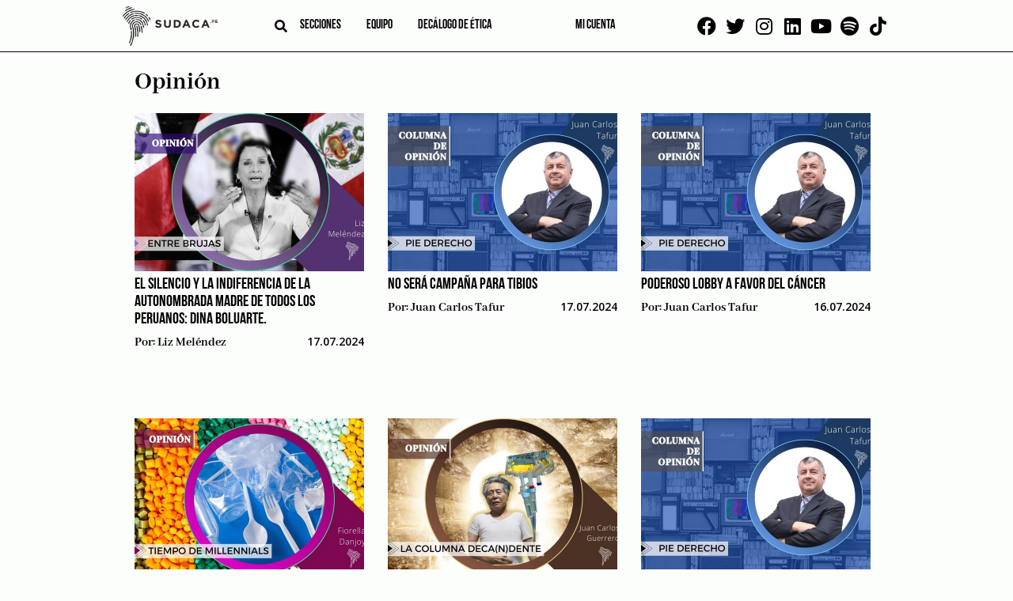

--- FILE ---
content_type: text/html; charset=UTF-8
request_url: https://sudaca.pe/categorias/opinion/page/70/
body_size: 30636
content:
<!doctype html><html lang="es"><head><meta charset="UTF-8"><link rel="preconnect" href="https://fonts.gstatic.com/" crossorigin /><meta name="viewport" content="width=device-width, initial-scale=1"><link rel="profile" href="https://gmpg.org/xfn/11"><link rel="apple-touch-icon" sizes="114x114"
href="https://sudaca.pe/wp-content/themes/sudaca-theme/img/favicon/apple-touch-icon.png"><link rel="icon" type="image/png" sizes="32x32"
href="https://sudaca.pe/wp-content/themes/sudaca-theme/img/favicon/favicon-32x32.png"><link rel="icon" type="image/png" sizes="16x16"
href="https://sudaca.pe/wp-content/themes/sudaca-theme/img/favicon/favicon-16x16.png"><link rel="manifest" href="https://sudaca.pe/wp-content/themes/sudaca-theme/img/favicon/site.webmanifest"><link rel="mask-icon" href="https://sudaca.pe/wp-content/themes/sudaca-theme/img/favicon/safari-pinned-tab.svg"
color="#5bbad5"><meta name="msapplication-TileColor" content="#da532c"><meta name="theme-color" content="#ffffff"><meta name='robots' content='index, follow, max-image-preview:large, max-snippet:-1, max-video-preview:-1' /><title>Opinión archivos | Página 70 de 435 | Sudaca - Periodismo libre y en profundidad</title><meta name="description" content="Lee aquí a los mejores columnistas del país en Sudaca.Pe. Con la dirección de Juan Carlos Tafur. Todos los días lee una opinión distinta.." /><link rel="canonical" href="https://sudaca.pe/categorias/opinion/page/70/" /><link rel="prev" href="https://sudaca.pe/categorias/opinion/page/69/" /><link rel="next" href="https://sudaca.pe/categorias/opinion/page/71/" /><meta property="og:locale" content="es_ES" /><meta property="og:type" content="article" /><meta property="og:title" content="Opinión archivos | Página 70 de 435 | Sudaca - Periodismo libre y en profundidad" /><meta property="og:description" content="Lee aquí a los mejores columnistas del país en Sudaca.Pe. Con la dirección de Juan Carlos Tafur. Todos los días lee una opinión distinta.." /><meta property="og:url" content="https://sudaca.pe/categorias/opinion/" /><meta property="og:site_name" content="Sudaca - Periodismo libre y en profundidad" /><meta property="og:image" content="https://sudaca.pe/wp-content/uploads/logo-sudaca.png" /><meta property="og:image:width" content="1315" /><meta property="og:image:height" content="549" /><meta property="og:image:type" content="image/png" /><meta name="twitter:card" content="summary_large_image" /><meta name="twitter:site" content="@SudacaPeru" /> <script type="application/ld+json" class="yoast-schema-graph">{"@context":"https://schema.org","@graph":[{"@type":"CollectionPage","@id":"https://sudaca.pe/categorias/opinion/","url":"https://sudaca.pe/categorias/opinion/page/70/","name":"Opinión archivos | Página 70 de 435 | Sudaca - Periodismo libre y en profundidad","isPartOf":{"@id":"https://sudaca.pe/#website"},"primaryImageOfPage":{"@id":"https://sudaca.pe/categorias/opinion/page/70/#primaryimage"},"image":{"@id":"https://sudaca.pe/categorias/opinion/page/70/#primaryimage"},"thumbnailUrl":"https://sudaca.pe/wp-content/uploads/Liz-Melendez-19.jpg","description":"Lee aquí a los mejores columnistas del país en Sudaca.Pe. Con la dirección de Juan Carlos Tafur. Todos los días lee una opinión distinta..","breadcrumb":{"@id":"https://sudaca.pe/categorias/opinion/page/70/#breadcrumb"},"inLanguage":"es"},{"@type":"ImageObject","inLanguage":"es","@id":"https://sudaca.pe/categorias/opinion/page/70/#primaryimage","url":"https://sudaca.pe/wp-content/uploads/Liz-Melendez-19.jpg","contentUrl":"https://sudaca.pe/wp-content/uploads/Liz-Melendez-19.jpg","width":600,"height":400,"caption":"Liz Meléndez"},{"@type":"BreadcrumbList","@id":"https://sudaca.pe/categorias/opinion/page/70/#breadcrumb","itemListElement":[{"@type":"ListItem","position":1,"name":"Inicio","item":"https://sudaca.pe/"},{"@type":"ListItem","position":2,"name":"Opinión"}]},{"@type":"WebSite","@id":"https://sudaca.pe/#website","url":"https://sudaca.pe/","name":"Sudaca - Periodismo libre y en profundidad","description":"Investigación, análisis y buenas historias, todos los días y en formato digital.","publisher":{"@id":"https://sudaca.pe/#organization"},"potentialAction":[{"@type":"SearchAction","target":{"@type":"EntryPoint","urlTemplate":"https://sudaca.pe/?s={search_term_string}"},"query-input":"required name=search_term_string"}],"inLanguage":"es"},{"@type":"Organization","@id":"https://sudaca.pe/#organization","name":"Sudaca","url":"https://sudaca.pe/","logo":{"@type":"ImageObject","inLanguage":"es","@id":"https://sudaca.pe/#/schema/logo/image/","url":"https://sudaca.pe/wp-content/uploads/logo-sudaca-min.png","contentUrl":"https://sudaca.pe/wp-content/uploads/logo-sudaca-min.png","width":280,"height":116,"caption":"Sudaca"},"image":{"@id":"https://sudaca.pe/#/schema/logo/image/"},"sameAs":["https://www.facebook.com/sudacaperu.pe","https://twitter.com/SudacaPeru","https://www.twitter.com/sudacaperu","https://www.linkedin.com/company/sudaca-peru","https://www.youtube.com/channel/UCZ9dGjbVNWwJmewA3xTGOGg"]}]}</script> <link rel='dns-prefetch' href='//unpkg.com' /><link rel="alternate" type="application/rss+xml" title="Sudaca - Periodismo libre y en profundidad &raquo; Feed" href="https://sudaca.pe/feed/" /><link rel="alternate" type="application/rss+xml" title="Sudaca - Periodismo libre y en profundidad &raquo; Feed de los comentarios" href="https://sudaca.pe/comments/feed/" /><link rel="alternate" type="application/rss+xml" title="Sudaca - Periodismo libre y en profundidad &raquo; Categoría Opinión del feed" href="https://sudaca.pe/categorias/opinion/feed/" /> <script src="[data-uri]" defer></script><script data-optimized="1" src="https://sudaca.pe/wp-content/plugins/litespeed-cache/assets/js/webfontloader.min.js" defer></script><link data-optimized="2" rel="stylesheet" href="https://sudaca.pe/wp-content/litespeed/css/c541e55146018f61fddefb7cc01cb6bf.css?ver=be3f2" /> <script src="https://sudaca.pe/wp-includes/js/jquery/jquery.min.js?ver=3.7.1" id="jquery-core-js"></script> <script data-optimized="1" src="https://sudaca.pe/wp-content/litespeed/js/5c94a4ad3b31e9822f4d7b27a76a266c.js?ver=f5fc1" id="jquery-migrate-js" defer data-deferred="1"></script> <script data-optimized="1" src="https://sudaca.pe/wp-content/litespeed/js/8b49f70ff485ee60eb37dc0d0e2bb8a0.js?ver=6799c" id="ihc-jquery-ui-js" defer data-deferred="1"></script> <script id="ihc-front_end_js-js-extra" src="[data-uri]" defer></script> <script data-optimized="1" src="https://sudaca.pe/wp-content/litespeed/js/21a01955154960639350b185e62a8416.js?ver=45321" id="ihc-front_end_js-js" defer data-deferred="1"></script> <script id="ihc-front_end_js-js-after" src="[data-uri]" defer></script> <script src="https://unpkg.com/swiper@8/swiper-bundle.min.js?ver=718aaa7bbc5e5a36f008b4a8d0100936" id="swiper-js" defer data-deferred="1"></script> <link rel="https://api.w.org/" href="https://sudaca.pe/wp-json/" /><link rel="alternate" title="JSON" type="application/json" href="https://sudaca.pe/wp-json/wp/v2/categories/6" /><link rel="EditURI" type="application/rsd+xml" title="RSD" href="https://sudaca.pe/xmlrpc.php?rsd" />
 <script src="https://www.googletagmanager.com/gtag/js?id=G-6TQNHKMKPH" defer data-deferred="1"></script> <script src="[data-uri]" defer></script> <meta name='ump-token' content='46e70b3c3b'><meta name="onesignal" content="wordpress-plugin"/> <script src="[data-uri]" defer></script> <meta name="generator" content="Powered by WPBakery Page Builder - drag and drop page builder for WordPress."/><link rel="icon" href="https://sudaca.pe/wp-content/uploads/sudaca-circular-100x100.png" sizes="32x32" /><link rel="icon" href="https://sudaca.pe/wp-content/uploads/sudaca-circular-300x300.png" sizes="192x192" /><link rel="apple-touch-icon" href="https://sudaca.pe/wp-content/uploads/sudaca-circular-300x300.png" /><meta name="msapplication-TileImage" content="https://sudaca.pe/wp-content/uploads/sudaca-circular-300x300.png" />
<noscript><style>.wpb_animate_when_almost_visible { opacity: 1; }</style></noscript>
 <script src="https://www.googletagmanager.com/gtag/js?id=UA-184631800-1" defer data-deferred="1"></script> <script src="[data-uri]" defer></script>  <script>(function(w,d,s,l,i){w[l]=w[l]||[];w[l].push({'gtm.start':
new Date().getTime(),event:'gtm.js'});var f=d.getElementsByTagName(s)[0],
j=d.createElement(s),dl=l!='dataLayer'?'&l='+l:'';j.async=true;j.src=
'https://www.googletagmanager.com/gtm.js?id='+i+dl;f.parentNode.insertBefore(j,f);
})(window,document,'script','dataLayer','GTM-PWCCB8Q');</script> </head><body data-rsssl=1 class="archive paged category category-opinion category-6 paged-70 category-paged-70 hfeed wpb-js-composer js-comp-ver-6.6.0 vc_responsive">
<noscript><iframe data-lazyloaded="1" src="about:blank" data-src="https://www.googletagmanager.com/ns.html?id=GTM-PWCCB8Q"
height="0" width="0" style="display:none;visibility:hidden"></iframe></noscript><div id="page" class="site">
<a class="skip-link screen-reader-text"
href="#primary">Skip to content</a><header id="masthead" class="header"><div class="container"><div class="header--left"><div class="logo logo__center">
<a href="/" title="SUDACA">
<img data-lazyloaded="1" src="[data-uri]" data-src="https://sudaca.pe/wp-content/themes/sudaca-theme/img/logo-sudaca.png"
alt="Logo del sitio" />
</a></div><div class="header--center"><div class="search search__header">
<i id="btn-search" class="fa fa-search" aria-hidden="true"></i><div><div id="search__box" class="search__box"><form role="search" method="get" name="searchform" id="searchform"
action="https://sudaca.pe/" onsubmit="return buscarsitio(); ">
<span class="close" id="btn-close-search">cerrar</span>
<input class="search__input" type="text" name="s" id="s" placeholder="buscar">
<button class="search__btn" type="submit"><i class="fa fa-search"></i></button></form></div></div></div><div class="menu menu__left"><nav class="navbar"><div class="menu-menu-left-container"><ul id="menu-left" class="menu"><li id="menu-item-3817" class="menu-item menu-item-type-post_type menu-item-object-page current-menu-ancestor current-menu-parent current_page_parent current_page_ancestor menu-item-has-children menu-item-3817"><a href="https://sudaca.pe/categorias/">Secciones</a><ul class="sub-menu"><li id="menu-item-10500" class="menu-item menu-item-type-custom menu-item-object-custom menu-item-10500"><a href="https://sudaca.pe/noticia/author/juan-carlos-tafur/">Juan Carlos Tafur</a></li><li id="menu-item-735" class="menu-item menu-item-type-taxonomy menu-item-object-category menu-item-735"><a href="https://sudaca.pe/categorias/informes/">Informes</a></li><li id="menu-item-733" class="menu-item menu-item-type-taxonomy menu-item-object-category menu-item-has-children menu-item-733"><a href="https://sudaca.pe/categorias/emprende/">Emprende</a><ul class="sub-menu"><li id="menu-item-39578" class="menu-item menu-item-type-taxonomy menu-item-object-category menu-item-39578"><a href="https://sudaca.pe/categorias/emprende/">Datos para sudacas</a></li><li id="menu-item-7144" class="menu-item menu-item-type-taxonomy menu-item-object-category menu-item-7144"><a href="https://sudaca.pe/categorias/emprende/coaching/">Coaching</a></li><li id="menu-item-7145" class="menu-item menu-item-type-taxonomy menu-item-object-category menu-item-7145"><a href="https://sudaca.pe/categorias/emprende/entrevista-informe/">Entrevista / Informe</a></li><li id="menu-item-7146" class="menu-item menu-item-type-taxonomy menu-item-object-category menu-item-7146"><a href="https://sudaca.pe/categorias/emprende/finanzas-personales/">Finanzas personales</a></li><li id="menu-item-7147" class="menu-item menu-item-type-taxonomy menu-item-object-category menu-item-7147"><a href="https://sudaca.pe/categorias/emprende/management/">Management</a></li><li id="menu-item-7148" class="menu-item menu-item-type-taxonomy menu-item-object-category menu-item-7148"><a href="https://sudaca.pe/categorias/emprende/marketing-y-redes-sociales/">Marketing y redes sociales</a></li><li id="menu-item-7149" class="menu-item menu-item-type-taxonomy menu-item-object-category menu-item-7149"><a href="https://sudaca.pe/categorias/emprende/perfil/">Perfil</a></li></ul></li><li id="menu-item-21593" class="menu-item menu-item-type-custom menu-item-object-custom menu-item-home menu-item-21593"><a href="https://sudaca.pe/">Entrevistas</a></li><li id="menu-item-7711" class="menu-item menu-item-type-taxonomy menu-item-object-category menu-item-7711"><a href="https://sudaca.pe/categorias/videocolumna/">Videocolumna</a></li><li id="menu-item-736" class="menu-item menu-item-type-taxonomy menu-item-object-category current-menu-item menu-item-736"><a href="https://sudaca.pe/categorias/opinion/" aria-current="page">Opinión</a></li><li id="menu-item-37207" class="menu-item menu-item-type-taxonomy menu-item-object-category menu-item-37207"><a href="https://sudaca.pe/categorias/nota/">Nota</a></li><li id="menu-item-38656" class="menu-item menu-item-type-taxonomy menu-item-object-category menu-item-38656"><a href="https://sudaca.pe/categorias/cronica/">Crónica</a></li><li id="menu-item-50693" class="menu-item menu-item-type-custom menu-item-object-custom menu-item-50693"><a href="https://sudaca.pe/categorias/musica-maestro/">Música</a></li></ul></li><li id="menu-item-7482" class="menu-item menu-item-type-post_type menu-item-object-page menu-item-has-children menu-item-7482"><a href="https://sudaca.pe/nosotros/">Equipo</a><ul class="sub-menu"><li id="menu-item-18847" class="menu-item menu-item-type-custom menu-item-object-custom menu-item-18847"><a href="https://sudaca.pe/periodistas/">Periodistas</a></li><li id="menu-item-18848" class="menu-item menu-item-type-custom menu-item-object-custom menu-item-18848"><a href="https://sudaca.pe/columnistas/">Columnistas</a></li></ul></li><li id="menu-item-25646" class="menu-item menu-item-type-post_type menu-item-object-page menu-item-25646"><a href="https://sudaca.pe/decalogo-de-etica/">Decálogo de ética</a></li></ul></div></nav></div></div><div class="menu menu__right"><nav class="navbar"><div class="menu-menu-right-container"><ul id="menu-right" class="menu"><li id="menu-item-18453" class="menu-item menu-item-type-custom menu-item-object-custom menu-item-18453"><a href="https://sudaca.pe/login/"><span class="micuenta">Mi cuenta</span><div class="mavatar"></div></a></li></ul></div></nav></div></div><div class="social social__top">
<a href="https://www.facebook.com/sudacaperu.pe" target="_blank"><i class="fab fa-facebook"
aria-hidden="true"></i></a>
<a href="https://www.twitter.com/SudacaPeru" target="_blank"><i class="fab fa-twitter"
aria-hidden="true"></i></a>
<a href="https://www.instagram.com/sudacaperu" target="_blank"><i class="fab fa-instagram"
aria-hidden="true"></i></a>
<a href="https://www.linkedin.com/company/sudaca-peru" target="_blank"><i class="fab fa-linkedin"
aria-hidden="true"></i></a>
<a href="https://www.youtube.com/@Sudacaperu" target="_blank"><i class="fab fa-youtube"
aria-hidden="true"></i></a>
<a href="https://open.spotify.com/show/7fP2eujsEWehBPHxnNTkDp" target="_blank"><i class="fab fa-spotify" aria-hidden="true"></i></a>
<a href="https://www.tiktok.com/@sudacaperu" target="_blank"><i class="fab fa-tiktok" aria-hidden="true"></i></a></div></div></header><main id="primary" class="site-main"><section class="ads ads--left"><div class="swiper"><div class="swiper-wrapper"><div class="swiper-slide relative" data-swiper-autoplay="5000">
<img data-lazyloaded="1" src="[data-uri]" data-src="https://sudaca.pe/wp-content/uploads/Banners-sudaca1.png" alt="" class="" />
<a target="_blank" class="BannerLateralAsbancFAT" href="https://www.asbanc.com.pe/noticia/bancos-privados-lanzan-1820-nuevo-numero-de-emergencias-para-bloquear-tarjetas"></a></div><div class="swiper-slide relative" data-swiper-autoplay="7000">
<img data-lazyloaded="1" src="[data-uri]" data-src="https://sudaca.pe/wp-content/uploads/Banner-sodaca-02.png" alt="" class="" />
<a target="_blank" class="Banner 2 Bakery 4 de setiembre 2025" href="https://api.whatsapp.com/send?phone=51995327978&text=%C2%A1Buenas%20tardes!%20Deseo%20realizar%20una%20reserva%20en%20Delibakery"></a></div><div class="swiper-slide relative" data-swiper-autoplay="7000">
<img data-lazyloaded="1" src="[data-uri]" data-src="https://sudaca.pe/wp-content/uploads/Banner-sodaca-01.png" alt="" class="" />
<a target="_blank" class="Banner 1 Bakery 4 de setiembre 2025" href="https://api.whatsapp.com/send?phone=51995327978&text=%C2%A1Buenas%20tardes!%20Deseo%20realizar%20una%20reserva%20en%20Delibakery"></a></div></div></div></section><section class="ads ads--right"><div class="swiper"><div class="swiper-wrapper"><div class="swiper-slide relative" data-swiper-autoplay="5000">
<img data-lazyloaded="1" src="[data-uri]" data-src="https://sudaca.pe/wp-content/uploads/Banners-sudaca1.png" alt="" class="" />
<a target="_blank" class="BannerLateralAsbancFAT" href="https://www.asbanc.com.pe/noticia/bancos-privados-lanzan-1820-nuevo-numero-de-emergencias-para-bloquear-tarjetas"></a></div><div class="swiper-slide relative" data-swiper-autoplay="7000">
<img data-lazyloaded="1" src="[data-uri]" data-src="https://sudaca.pe/wp-content/uploads/Banner-sodaca-02.png" alt="" class="" />
<a target="_blank" class="Banner 2 Bakery 4 de setiembre 2025" href="https://api.whatsapp.com/send?phone=51995327978&text=%C2%A1Buenas%20tardes!%20Deseo%20realizar%20una%20reserva%20en%20Delibakery"></a></div><div class="swiper-slide relative" data-swiper-autoplay="7000">
<img data-lazyloaded="1" src="[data-uri]" data-src="https://sudaca.pe/wp-content/uploads/Banner-sodaca-01.png" alt="" class="" />
<a target="_blank" class="Banner 1 Bakery 4 de setiembre 2025" href="https://api.whatsapp.com/send?phone=51995327978&text=%C2%A1Buenas%20tardes!%20Deseo%20realizar%20una%20reserva%20en%20Delibakery"></a></div></div></div></section><div class="site-blog container"><div class="site-blog__posts archive"><ul class="list--categories" style="display: none"></ul><div class="site-blog__news"><h1 class="page-title">Opinión</h1></div><section
class="site-blog__news "><article id="post-46785" class="post-46785 post type-post status-publish format-standard has-post-thumbnail hentry category-opinion tag-nomasabusosexual tag-nomasviolencia">
<a class="post-thumbnail" href="https://sudaca.pe/noticia/opinion/liz-melendez-el-silencio-y-la-indiferencia-de-la-autonombrada-madre-de-todos-los-peruanos-dina-boluarte/" aria-hidden="true" tabindex="-1">
<img width="600" height="400" src="//sudaca.pe/wp-content/plugins/a3-lazy-load/assets/images/lazy_placeholder.gif" data-lazy-type="image" data-src="https://sudaca.pe/wp-content/uploads/Liz-Melendez-19.jpg" class="lazy lazy-hidden attachment-post-thumbnail size-post-thumbnail wp-post-image" alt="El silencio y la indiferencia de la autonombrada madre de todos los peruanos: Dina Boluarte." decoding="async" fetchpriority="high" /><noscript><img width="600" height="400" src="https://sudaca.pe/wp-content/uploads/Liz-Melendez-19.jpg" class="attachment-post-thumbnail size-post-thumbnail wp-post-image" alt="El silencio y la indiferencia de la autonombrada madre de todos los peruanos: Dina Boluarte." decoding="async" fetchpriority="high" /></noscript>			</a><div class="entry-meta-all"><h2 class="entry-title"><a href="https://sudaca.pe/noticia/opinion/liz-melendez-el-silencio-y-la-indiferencia-de-la-autonombrada-madre-de-todos-los-peruanos-dina-boluarte/" rel="bookmark">El silencio y la indiferencia de la autonombrada madre de todos los peruanos: Dina Boluarte.</a></h2><div class="entry-meta"><div class="flex flex--between">
<span class="post__author">
Por:
<a href="https://sudaca.pe/noticia/author/liz-melendez/" title="Entradas de Liz Meléndez" rel="author">Liz Meléndez</a>                </span>
<span class="post__date">
17.07.2024                </span></div></div></div><div class="entry-content"><p class="p1">Más de una vez Dina Boluarte con el ánimo de victimizarse y buscar algo de simpatía en la ciudadanía ha señalado que “ella es la madre de todos los peruanos”.<span class="Apple-converted-space"> </span></p><p class="p1">Por supuesto, este tipo de argumentaciones, bastante estereotipadas, no han logrado el resultado esperado, y su desaprobación, como se evidenció hace algunos meses, ha alcanzado el 91 por ciento, según la última encuesta de Datum.</p><p class="p1">La presidenta se pierde en un laberinto de escándalos de corrupción y alianzas perversas con representantes en el Congreso y otros actores políticos, en un país debilitado democráticamente y atemorizado por la inseguridad e incremento de la criminalidad organizada. En este escenario tan grave, la jefa de Estado ha mantenido silencio por meses, pero hace unos días dio una conferencia de prensa que solo nos recordó que, si es “una madre” es bastante indolente e indiferente frente a sus “hijos e hijas”.<span class="Apple-converted-space"> </span></p><p class="p1">En la mencionada conferencia de prensa, utilizó la mayoría del tiempo para hablar de su viaje a China<span class="Apple-converted-space">  </span>(si, ese en el que quedó claro que le gusta el chifa); lo grave es que se mantuvo completamente indiferente frente a la pregunta de los periodistas sobre el accionar del gobierno frente a los casos de las niñas/niños<span class="Apple-converted-space">  </span>Awajun y Wampis, violentadas/os sexualmente durante años por personal docente<span class="Apple-converted-space">  </span>frente a indolencia de las autoridades, quienes conocen los hechos y riesgo de esta población hace mucho tiempo.<span class="Apple-converted-space"> </span></p><p class="p1">Boluarte no solo pasó la pregunta a su Ministro de Educación, sino que no se pronunció en absoluto sobre el tema ni siquiera para indignarse o rechazar crímenes tan atroces. No mostró ni una pizca de preocupación, ni un poco de empatía o un atisbo de indignación. Por el contrario, claramente la pregunta le incomodó.<span class="Apple-converted-space"> </span></p><p class="p1">Efectivamente, son los Ministros quienes pueden dar respuestas más precisas sobre diversos temas, pero no le costaba nada tomar la palabra para evidenciar preocupación o compromiso del gobierno con la lucha contra la violencia sexual hacia las niñas y niños, especialmente de sectores tan vulnerabilizados. Pero no se puede trasmitir lo que no se siente.<span class="Apple-converted-space"> </span></p><p class="p1">El drama de la violencia sexual en el Perú no es reciente, tampoco es una novedad que sean<span class="Apple-converted-space">  </span>las niñas y niños de las zonas amazónicas los más vulnerables, debido<span class="Apple-converted-space">  </span>a la prevalencia de la impunidad y el abandono del Estado. Pero, si es sorprendente que una mandataria se mantenga indiferente frente a dramas horrorosos.<span class="Apple-converted-space"> </span></p><p class="p1">Racismo, discriminación e indolencia. Puede ser. Pero creo que a la “madre de todos los peruanos” no solo la embargan estas taras, sino que además está tan molesta con el país y preocupada por mantener sus mentiras o proteger a su Waiky, que todo lo demás no le importa.<span class="Apple-converted-space"> </span></p><p class="p1">Así, seguimos a expensas de una autonombrada madre bastante indolente y perversa. En tanto, la impunidad prevalece y la vida de niños, niñas y adolescentes siguen dañadas, sin justicia ni reparación.<span class="Apple-converted-space">  </span>Esa madre, nos odia.</p><h4>Tags:</h4> <a href="/noticia/tag/nomasabusosexual/">NoMásAbusoSexual</a>, <a href="/noticia/tag/nomasviolencia/">NoMásViolencia</a><br></div></article><article id="post-46758" class="post-46758 post type-post status-publish format-standard has-post-thumbnail hentry category-audiocolumna category-opinion category-pie-derecho tag-campana-electoral-peru tag-elecciones-2026">
<a class="post-thumbnail" href="https://sudaca.pe/noticia/opinion/juan-carlos-tafur-no-sera-campana-para-tibios/" aria-hidden="true" tabindex="-1">
<img width="600" height="400" src="//sudaca.pe/wp-content/plugins/a3-lazy-load/assets/images/lazy_placeholder.gif" data-lazy-type="image" data-src="https://sudaca.pe/wp-content/uploads/Juan-Carlos-Tafur-banner.jpg" class="lazy lazy-hidden attachment-post-thumbnail size-post-thumbnail wp-post-image" alt="No será campaña para tibios" decoding="async" /><noscript><img width="600" height="400" src="https://sudaca.pe/wp-content/uploads/Juan-Carlos-Tafur-banner.jpg" class="attachment-post-thumbnail size-post-thumbnail wp-post-image" alt="No será campaña para tibios" decoding="async" /></noscript>			</a><div class="entry-meta-all"><h2 class="entry-title"><a href="https://sudaca.pe/noticia/opinion/juan-carlos-tafur-no-sera-campana-para-tibios/" rel="bookmark">No será campaña para tibios</a></h2><div class="entry-meta"><div class="flex flex--between">
<span class="post__author">
Por:
<a href="https://sudaca.pe/noticia/author/juan-carlos-tafur/" title="Entradas de Juan Carlos Tafur" rel="author">Juan Carlos Tafur</a>                </span>
<span class="post__date">
17.07.2024                </span></div></div></div><div class="entry-content"><p class="p1">Será bueno que los candidatos de la centroderecha democrática vayan perfilando sus propuestas de manera de empaquetarlas y venderlas de un modo enérgico, radical y frontal en la venidera campaña electoral.</p><p class="p1">La tremenda insatisfacción con la democracia y el basamento autoritario de las mayorías poblacionales van a hacerlas proclives a discursos radicales. Ya los hay desde la izquierda y la derecha. A Antauro y Bellido les corresponden Butters o López Aliaga. Si la centroderecha se perfila aguachenta y acomedida será desbordada por los discursos de estos sectores.</p><p class="p1">Las encuestas que arrojan una preferencia electoral por el centro son engañosas. Detrás de esa preferencia en el fondo anida la incertidumbre respecto de por quién votar, que es mayoritaria, sumada al desinterés por la política revelado por la mayor cantidad de ciudadanos. Ese sector responde seguramente “centro” cuando le piden una autodefinición ideológica, pero no quiere decir que sean pasibles de ser conquistados por discursos tibios, moderados o no confrontacionales.</p><p class="p1">En materia económica -la principal preocupación según la encuesta del IEP-, en corrupción y en seguridad ciudadana hay un enorme filón para elaborar propuestas audaces, disruptivas, sin salirse del eje democrático que debe contener a la centroderecha.</p><p class="p1">Cuando se terminen de conformar los partidos, las alianzas, los equipos técnicos y los comandos de campaña deberán poner especial énfasis en el marketing electoral. No es tiempo de tibiezas. La crisis política e institucional es tan honda que un discurso “políticamente correcto” no calará en la ciudadanía irritada ya no solo con el modelo económico sino también con el modelo político, es decir la democracia.</p><p class="p1">Ello se acentúa con la inmensa cantidad de candidatos que va a haber. Es necesario distinguirse entre, probablemente, cuarenta candidatos, si no más, que disputarán las elecciones del 2026. Así sea solo por este hecho, queda claro que los lugares comunes o los discursos “normales” no atraerán los reflectores ciudadanos. Está será una campaña para disruptivos y se lo puede ser sin necesidad de caer en las tentaciones autoritarias de los extremos.</p><h4>Tags:</h4> <a href="/noticia/tag/campana-electoral-peru/">campaña electoral peru</a>, <a href="/noticia/tag/elecciones-2026/">elecciones 2026</a><br></div></article><article id="post-46750" class="post-46750 post type-post status-publish format-standard has-post-thumbnail hentry category-audiocolumna category-opinion category-pie-derecho">
<a class="post-thumbnail" href="https://sudaca.pe/noticia/opinion/juan-carlos-tafur-poderoso-lobby-a-favor-del-cancer/" aria-hidden="true" tabindex="-1">
<img width="600" height="400" src="//sudaca.pe/wp-content/plugins/a3-lazy-load/assets/images/lazy_placeholder.gif" data-lazy-type="image" data-src="https://sudaca.pe/wp-content/uploads/Juan-Carlos-Tafur-banner.jpg" class="lazy lazy-hidden attachment-post-thumbnail size-post-thumbnail wp-post-image" alt="Poderoso lobby a favor del cáncer" decoding="async" /><noscript><img width="600" height="400" src="https://sudaca.pe/wp-content/uploads/Juan-Carlos-Tafur-banner.jpg" class="attachment-post-thumbnail size-post-thumbnail wp-post-image" alt="Poderoso lobby a favor del cáncer" decoding="async" /></noscript>			</a><div class="entry-meta-all"><h2 class="entry-title"><a href="https://sudaca.pe/noticia/opinion/juan-carlos-tafur-poderoso-lobby-a-favor-del-cancer/" rel="bookmark">Poderoso lobby a favor del cáncer</a></h2><div class="entry-meta"><div class="flex flex--between">
<span class="post__author">
Por:
<a href="https://sudaca.pe/noticia/author/juan-carlos-tafur/" title="Entradas de Juan Carlos Tafur" rel="author">Juan Carlos Tafur</a>                </span>
<span class="post__date">
16.07.2024                </span></div></div></div><div class="entry-content"><p><span class="s2"><span class="bumpedFont15">Lo que pretende un grupo de aseguradoras privadas respecto de la no cobertura de medicamentos oncológicos aprobados científicamente en varios países, es un despropósito que ni el gobierno ni el Poder Judicial -adonde han acudido- pueden avalar ni tolerar.</span></span></p><p><span class="s2"><span class="bumpedFont15">Ya los seguros médicos privados en el país son inmensamente caros como para que encima pretendan librarse de dar cobertura plena</span></span> <span class="s2"><span class="bumpedFont15">-como sus contratos obligan- a la provisión farmacológica necesaria para curar el cáncer.</span></span></p><p><span class="s2"><span class="bumpedFont15">El Ministerio de Salud, luego de una denuncia referida a que sus funcionarios estaban de acuerdo con las aseguradoras y preparaban un cambio al reglamento de la ley contra el cáncer, ha salido a desmentir ello. Ojalá haya habido real reconvención.</span></span></p><p><span class="s2"><span class="bumpedFont15">En la precaria economía de mercado que funciona en el Perú quizás el mercado más salvaje y expoliador es el de las aseguradoras </span></span><span class="s2"><span class="bumpedFont15">p</span></span><span class="s2"><span class="bumpedFont15">rivadas, que hacen lo que les viene en gana, cobran copagos por medicinas infladas en sus precios (al final, más barato le saldría al paciente comprar las medicinas sin seguro en cualquier farmacia de</span></span> <span class="s2"><span class="bumpedFont15">la calle) y encima ahora pretenden excluirse de la cobertura que corresponde, no para tratamientos e</span></span><span class="s2"><span class="bumpedFont15">x</span></span><span class="s2"><span class="bumpedFont15">perimentales, como han insinuado, sino para tratamientos médicos con </span></span><span class="s2"><span class="bumpedFont15">fármacos</span></span><span class="s2"><span class="bumpedFont15"> oleados y sacramentados por organismos internacionales que probadamente curan la enfermedad.</span></span></p><p><span class="s2"><span class="bumpedFont15">¿Cuál es el problema? Que son caros. Y bueno, pues, lo sentimos mucho, pero sus contratos señalan textualmente que se brindará cobertura en todos los </span></span><span class="s2"><span class="bumpedFont15">ítems</span></span><span class="s2"><span class="bumpedFont15"> autorizados por oficinas internacionales, y es ese el caso de</span></span> <span class="s2"><span class="bumpedFont15">los medicamentos que quieren excluir de la lista de farmacología oncológica.</span></span></p><p><a name="_Hlk172014846"></a><span class="s2"><span class="bumpedFont15">Esperamos que el poderoso lobby asegurador conformado por Pacífico, Rímac, La Positiva, Mapfre y Sanitas, no sea lo suficientemente avezado para seguir adelante con tamaña sinvergüencería</span></span><span class="s2"><span class="bumpedFont15">. Y esperamos que los jueces ante los que han presentado la demanda no se arrodillen frente al poderoso caballero Don Dinero. Y, por supuesto, esperamos que el gobierno no se deje torcer la mano por este lobby infame.</span></span></p><p>&nbsp;</p></div></article><article id="post-46747" class="post-46747 post type-post status-publish format-standard has-post-thumbnail hentry category-opinion tag-inocuidad-alimentaria tag-inocuidad-de-plasticos tag-reciclaje-de-plasticos">
<a class="post-thumbnail" href="https://sudaca.pe/noticia/opinion/fiorella-danjoy-el-reciclaje-de-plastico-si-cumple-con-calidad-e-inocuidad/" aria-hidden="true" tabindex="-1">
<img width="600" height="400" src="//sudaca.pe/wp-content/plugins/a3-lazy-load/assets/images/lazy_placeholder.gif" data-lazy-type="image" data-src="https://sudaca.pe/wp-content/uploads/Fiorella-Danjoy-7.jpg" class="lazy lazy-hidden attachment-post-thumbnail size-post-thumbnail wp-post-image" alt="El reciclaje de plástico sí cumple con calidad e inocuidad" decoding="async" /><noscript><img width="600" height="400" src="https://sudaca.pe/wp-content/uploads/Fiorella-Danjoy-7.jpg" class="attachment-post-thumbnail size-post-thumbnail wp-post-image" alt="El reciclaje de plástico sí cumple con calidad e inocuidad" decoding="async" /></noscript>			</a><div class="entry-meta-all"><h2 class="entry-title"><a href="https://sudaca.pe/noticia/opinion/fiorella-danjoy-el-reciclaje-de-plastico-si-cumple-con-calidad-e-inocuidad/" rel="bookmark">El reciclaje de plástico sí cumple con calidad e inocuidad</a></h2><div class="entry-meta"><div class="flex flex--between">
<span class="post__author">
Por:
<a href="https://sudaca.pe/noticia/author/fiorella-danjoy/" title="Entradas de Fiorella Danjoy" rel="author">Fiorella Danjoy</a>                </span>
<span class="post__date">
16.07.2024                </span></div></div></div><div class="entry-content"><p class="p1">[TIEMPO DE MILLENIALS] <span class="s2">De acuerdo con lo establecido por el Codex Alimentarius, la inocuidad alimentaria es la garantía de que un alimento no causará daño al consumidor cuando el mismo sea preparado o ingerido de acuerdo con el uso a que se destine.</span><span class="Apple-converted-space"> </span></p><p class="p3"><b>El plástico en la industria alimentaria</b></p><p class="p3">El plástico es uno de los materiales más utilizados en la fabricación de envases y embalajes para alimentación ya que cuenta con varias ventajas:</p><ul class="ul1"><li class="li1"><span class="s4">Es un producto muy versátil, se pueden crear diferentes formas, texturas, colores y consistencias.<span class="Apple-converted-space"> </span></span></li><li class="li1"><span class="s4">Es muy ligero, lo que representa una ventaja de cara al transporte, optimizando los costos tanto monetarios como ambientales.</span></li><li class="li1"><span class="s4">Permite fabricar envases y envoltorios que facilitan la conservación de los alimentos preservando una serie de características en su interior y previniendo la entrada en contacto del alimento con contaminantes físicos, químicos o biológicos.</span></li></ul><p class="p3"><b>La inocuidad en el plástico PET</b></p><p class="p1">Durante muchos años el vidrio estuvo presente en la transportación de bebidas, pero el peso y traslado no permitía un fácil acceso, por lo que se migró al plástico, es así como en la actualidad uno de los mejores envases para trasportar líquidos es el fabricado con plástico PET.</p><p class="p1">Con altos estándares sanitarios se recupera el plástico PET que se ha utilizado y se lleva a plantas de regeneración y transformación en donde se limpia, desinfecta y se prepara para dar vida a un nuevo envase de plástico, para lograr una economía circular ya que las botellas de plástico PET pueden reciclarse infinitamente en su propia función (en la industria alimentaria y de bebidas).</p><p class="p3"><b>Análisis de envases plásticos</b></p><p class="p1">Para cumplir con el reglamento de inocuidad necesario, los productos plásticos cumplen un análisis específico.</p><ol class="ol1"><li class="li1">Componentes: una prueba que se realiza en este control consiste en determinar la composición del envase, es decir, conocer qué plásticos componen el envase evaluado.<span class="Apple-converted-space"> </span></li><li class="li1">Caracterización y desempeño: este grupo de pruebas está orientado a demostrar la funcionalidad del envase frente a los procesos usuales de manufactura, manipulación, transporte y almacenamiento, a los que será sometido el envase durante su uso.</li><li class="li1">Análisis de errores: El fallo de los materiales poliméricos y plásticos a menudo se debe a la distribución no homogénea de los componentes utilizados en el material polimérico. Además, la contaminación como partículas, fibras o escombros.</li><li class="li1">Pruebas de resistencia: se evalúa la resistencia química para determinar si es posible que se produzca una reacción química entre el envase y su contenido o si el contenido puede provocar la migración de ciertos componentes del envase, contaminándose con ellos.</li></ol><p class="p1">El proceso se puede leer sencillo, pero existe toda una cadena de valor que trabaja a detalle para que todo se cumpla en la norma y se puedan obtener envases de la más alta calidad.</p><p class="p8">Nombre del artículo: El reciclaje de plástico sí cumple con calidad e inocuidad</p><p class="p8">Nombre de la columna: Tiempo de Millenials</p><p class="p8">Columna semanal de opinión</p><p class="p8">Autora: Fiorella Danjoy</p><p class="p1">Durante muchos años el vidrio estuvo presente en la transportación de bebidas, pero el peso y traslado no permitía un fácil acceso, por lo que se migró al plástico.</p><p class="p1">El plástico es uno de los materiales más utilizados en la fabricación de envases y embalajes para alimentación ya que cuenta con varias ventajas.</p><p class="p1">Con altos estándares sanitarios se recupera el plástico PET que se ha utilizado y se lleva a plantas de regeneración y transformación.</p><p class="p1">Existe toda una cadena de valor que trabaja a detalle para que todo se cumpla en la norma y se puedan obtener envases de la más alta calidad</p><h4>Tags:</h4> <a href="/noticia/tag/inocuidad-alimentaria/">inocuidad alimentaria</a>, <a href="/noticia/tag/inocuidad-de-plasticos/">inocuidad de plásticos</a>, <a href="/noticia/tag/reciclaje-de-plasticos/">reciclaje de plásticos</a><br></div></article><article id="post-46744" class="post-46744 post type-post status-publish format-standard has-post-thumbnail hentry category-opinion">
<a class="post-thumbnail" href="https://sudaca.pe/noticia/opinion/juan-carlos-guerrero-el-moribundo-que-no-podia-dejar-de-candidatear/" aria-hidden="true" tabindex="-1">
<img width="600" height="400" src="//sudaca.pe/wp-content/plugins/a3-lazy-load/assets/images/lazy_placeholder.gif" data-lazy-type="image" data-src="https://sudaca.pe/wp-content/uploads/Juan-Carlos-Guerrero-23.jpg" class="lazy lazy-hidden attachment-post-thumbnail size-post-thumbnail wp-post-image" alt="El moribundo que no podía dejar de candidatear" decoding="async" /><noscript><img width="600" height="400" src="https://sudaca.pe/wp-content/uploads/Juan-Carlos-Guerrero-23.jpg" class="attachment-post-thumbnail size-post-thumbnail wp-post-image" alt="El moribundo que no podía dejar de candidatear" decoding="async" /></noscript>			</a><div class="entry-meta-all"><h2 class="entry-title"><a href="https://sudaca.pe/noticia/opinion/juan-carlos-guerrero-el-moribundo-que-no-podia-dejar-de-candidatear/" rel="bookmark">El moribundo que no podía dejar de candidatear</a></h2><div class="entry-meta"><div class="flex flex--between">
<span class="post__author">
Por:
<a href="https://sudaca.pe/noticia/author/juan-carlos-guerrero/" title="Entradas de Juan Carlos Guerrero" rel="author">Juan Carlos Guerrero</a>                </span>
<span class="post__date">
15.07.2024                </span></div></div></div><div class="entry-content"><p class="p1">[La columna deca(n)dente] La decisión de Keiko Fujimori de proponer a su padre, Alberto Fujimori, como candidato presidencial de Fuerza Popular para las elecciones de 2026 se inscribe dentro de una estrategia política cuidadosamente orquestada. Varios factores son relevantes a tener en cuenta.</p><p class="p1">Fujimori fue presidente entre 1990 y 2000, un período caracterizado por cierta estabilidad política, económica y social. A pesar de haber sido condenado por delitos de corrupción y tipificados como de lesa humanidad, aún cuenta con un significativo apoyo entre ciertos sectores de la ciudadanía, especialmente aquellos que valoran su «mano dura» contra el terrorismo y su capacidad para estabilizar la economía tras el desastroso gobierno de Alan García (1985-1990). Keiko Fujimori busca aprovechar este legado y la imagen de su padre como un líder «fuerte y efectivo», apelando a la nostalgia de aquellos que añoran la estabilidad de su gobierno y de quienes recibieron beneficios durante su mandato.</p><p class="p1">Con la candidatura de Fujimori, Keiko Fujimori busca revertir la imagen negativa que rodea a su familia debido a la corrupción y violaciones de derechos humanos durante el gobierno de su padre. Esto le permitiría posicionar a los Fujimori nuevamente como una opción política viable, apelando a aquellos que aún creen en el «fujimorismo» como una alternativa política. La intención es crear una narrativa que subraye los logros de su gestión mientras se minimizan o justifican sus delitos.</p><p class="p1">Postular a Alberto Fujimori, creador del «pensamiento Fujimori», como lo resalta la congresista Rosangella Barbarán, permitiría a Fuerza Popular mantener su presencia en el escenario político nacional, pretendiendo unificar al «pueblo fujimorista» en torno a la figura del ex presidente y movilizar la base electoral «albertista». Esta estrategia busca consolidar a los seguidores más leales y, al mismo tiempo, atraer a nuevos votantes que se identifican con la narrativa de un liderazgo fuerte y eficaz.</p><p class="p1">Tras la excarcelación de Alberto Fujimori en diciembre de 2023 por «razones humanitarias», Keiko ha estado preparando el terreno para su regreso a la política. A pesar de saber que su postulación es inconstitucional, no duda en anunciarlo, buscando distraer a la opinión pública del juicio que enfrenta, pautar la agenda política nacional y reafirmar la identidad de Fuerza Popular en torno al legado de Fujimori. La candidatura también puede ser vista como una forma de consolidar su liderazgo dentro de Fuerza Popular, su desprendimiento y generosidad al comunicar la declinación de su candidatura presidencial a favor de su padre. <span class="Apple-converted-space"> </span></p><p class="p1">Sin embargo, esta estrategia no está exenta de riesgos. La candidatura de Alberto Fujimori podría movilizar no solo a sus seguidores, sino también a una oposición antifujimorista decidida y vehemente. La memoria de las violaciones de derechos humanos y la corrupción de su gobierno sigue siendo un punto de conflicto significativo. Además, en la actual coyuntura, oponerse al fujimorismo implica también hacer oposición al gobierno de Dina Boluarte y a sus aliados en el congreso. Estos aliados tienen muy poco de partidos políticos y se asemejan más a unas organizaciones criminales.</p></div></article><article id="post-46739" class="post-46739 post type-post status-publish format-standard has-post-thumbnail hentry category-audiocolumna category-opinion category-pie-derecho tag-candidatos-2026 tag-elecciones-2026 tag-partidos-politicos">
<a class="post-thumbnail" href="https://sudaca.pe/noticia/opinion/juan-carlos-tafur-suicidio-politico-colectivo/" aria-hidden="true" tabindex="-1">
<img width="600" height="400" src="//sudaca.pe/wp-content/plugins/a3-lazy-load/assets/images/lazy_placeholder.gif" data-lazy-type="image" data-src="https://sudaca.pe/wp-content/uploads/Juan-Carlos-Tafur-banner.jpg" class="lazy lazy-hidden attachment-post-thumbnail size-post-thumbnail wp-post-image" alt="Suicidio político colectivo" decoding="async" /><noscript><img width="600" height="400" src="https://sudaca.pe/wp-content/uploads/Juan-Carlos-Tafur-banner.jpg" class="attachment-post-thumbnail size-post-thumbnail wp-post-image" alt="Suicidio político colectivo" decoding="async" /></noscript>			</a><div class="entry-meta-all"><h2 class="entry-title"><a href="https://sudaca.pe/noticia/opinion/juan-carlos-tafur-suicidio-politico-colectivo/" rel="bookmark">Suicidio político colectivo</a></h2><div class="entry-meta"><div class="flex flex--between">
<span class="post__author">
Por:
<a href="https://sudaca.pe/noticia/author/juan-carlos-tafur/" title="Entradas de Juan Carlos Tafur" rel="author">Juan Carlos Tafur</a>                </span>
<span class="post__date">
15.07.2024                </span></div></div></div><div class="entry-content"><p class="p1">Ya hay inscritos 30 partidos, de los cuales 20 son de centroderecha. Están en lista de espera veinte más, de los cuales por lo menos 10 también pertenecen a ese sector ideológico. En suma, lo más probable es que para el 2026 haya treinta candidatos de la centroderecha aspirando a llegar al poder.</p><p class="p1">Una vana ilusión. La fragmentación del voto, ante la ausencia de un líder aglutinador o superlativo respecto del resto, hará que el voto se divida. ¿A quién beneficia ello? A dos grupos políticos puntuales: la izquierda radical y el fujimorismo.</p><p class="p1">El autoritarismo que se vislumbra en las encuestas hará carne en estas elecciones gracias a la supina irresponsabilidad de quienes estaban llamados a armar frentes y coaligarse para presentar opciones sólidas, potentes, con capacidad de atracción popular lo suficientemente grande para asegurar, primero, el pase a la segunda vuelta con una buena representación parlamentaria y luego ganar las elecciones en la segunda vuelta, asegurando un lustro de estabilidad política.</p><p class="p1">Hoy se frotan las manos los desquiciados políticos de la izquierda (los Antauro, los Bellido y demás) y el entorno de Keiko Fujimori. Podrán repetir la fatalidad del 2021: el fujimorismo versus el radical antisistema, solo que esta vez pretenden que sea el padre, Alberto Fujimori -de dudosa posibilidad legal de poder hacerlo- quien sea el candidato y ya no la tres veces derrotada Keiko.</p><p class="p1">Quienes esperan que el 2026 se dé vuelta a la página a la crisis democrática que sufrimos desde el 2016, con mayor intensidad, se darán de bruces con la realidad: la derecha liberal o moderada ha cometido suicidio advertido al hacer que primen los egos individuales por encima de los intereses colectivos.</p><p class="p1">Es posible aún que se armen alianzas, pero las leyes desaniman ese propósito al exigir una valla más alta a tales agrupamientos, y, además, por lo que se ha visto, no hay el menor interés en casi ninguno de los candidatos de este sector en ceder a sus propias aspiraciones presidenciales.</p><p class="p1">A este paso, el país se encamina a un mayor debilitamiento de la democracia. Lo que hoy vemos con un Congreso destructor desatado será cosa de juegos respecto de lo que, en principio, se viene.</p><div id="buzzsprout-small-player-limit-1-artist-sudaca-peru"></div><p><script type='text/javascript' charset='utf-8' src='https://www.buzzsprout.com/1513777.js?artist=Sudaca+Per%C3%BA&#038;container_id=buzzsprout-small-player-limit-1-artist-sudaca-peru&#038;limit=1&#038;player=small'><span data-mce-type="bookmark" style="display: inline-block; width: 0px; overflow: hidden; line-height: 0;" class="mce_SELRES_start">﻿</span defer data-deferred="1"></script></p><h4>Tags:</h4> <a href="/noticia/tag/candidatos-2026/">candidatos 2026</a>, <a href="/noticia/tag/elecciones-2026/">elecciones 2026</a>, <a href="/noticia/tag/partidos-politicos/">Partidos políticos</a><br></div></article><article id="post-46727" class="post-46727 post type-post status-publish format-standard has-post-thumbnail hentry category-audiocolumna category-opinion category-pie-derecho tag-encuestas-iep">
<a class="post-thumbnail" href="https://sudaca.pe/noticia/opinion/juan-carlos-tafur-el-autoritario-cantado/" aria-hidden="true" tabindex="-1">
<img width="600" height="400" src="//sudaca.pe/wp-content/plugins/a3-lazy-load/assets/images/lazy_placeholder.gif" data-lazy-type="image" data-src="https://sudaca.pe/wp-content/uploads/Juan-Carlos-Tafur-banner.jpg" class="lazy lazy-hidden attachment-post-thumbnail size-post-thumbnail wp-post-image" alt="El autoritario cantado" decoding="async" /><noscript><img width="600" height="400" src="https://sudaca.pe/wp-content/uploads/Juan-Carlos-Tafur-banner.jpg" class="attachment-post-thumbnail size-post-thumbnail wp-post-image" alt="El autoritario cantado" decoding="async" /></noscript>			</a><div class="entry-meta-all"><h2 class="entry-title"><a href="https://sudaca.pe/noticia/opinion/juan-carlos-tafur-el-autoritario-cantado/" rel="bookmark">El autoritario cantado</a></h2><div class="entry-meta"><div class="flex flex--between">
<span class="post__author">
Por:
<a href="https://sudaca.pe/noticia/author/juan-carlos-tafur/" title="Entradas de Juan Carlos Tafur" rel="author">Juan Carlos Tafur</a>                </span>
<span class="post__date">
14.07.2024                </span></div></div></div><div class="entry-content"><p><span class="s2"><span class="bumpedFont15">Según la última encuesta del IEP, un 47% de la ciudadanía no apoya a la democracia. El 2022</span></span><span class="s2"><span class="bumpedFont15">,</span></span><span class="s2"><span class="bumpedFont15"> el 19% se mostraba satisfecho o muy satisfecho con la democracia, este año ha caído a 13%. En sentido inverso, el 2022 el 81% se mostraba insatisfecho/muy insatisfecho, ahora lo está el 87%.</span></span></p><p><span class="s2"><span class="bumpedFont15">Asimismo, según la misma encuestadora, respecto de la posibilidad de un golpe militar -el caso extremo de violentamiento democrático-, mientras en mayo del 2022, el 43% -que ya era alto- lo justificaba, este año lo hace el 57%.</span></span></p><p><span class="s2"><span class="bumpedFont15">De otro lado, en otra pregunta del cuestionario, un 22% señala confiar mucho en las Fuerzas Armadas, mientras que solo el 4% lo hace </span></span><span class="s2"><span class="bumpedFont15">e</span></span><span class="s2"><span class="bumpedFont15">n la Fiscalía de la Nación, 3% </span></span><span class="s2"><span class="bumpedFont15">e</span></span><span class="s2"><span class="bumpedFont15">n el Poder Judicial y 2% </span></span><span class="s2"><span class="bumpedFont15">e</span></span><span class="s2"><span class="bumpedFont15">n los partidos políticos.</span></span></p><p><span class="s2"><span class="bumpedFont15">Para seguir llenando el vaso, un 52% de la población dice no sentir ningún respeto por las instituciones políticas. Adicionalmente, ocho de cada diez personas </span></span><span class="s2"><span class="bumpedFont15">señalan</span></span><span class="s2"><span class="bumpedFont15"> que sus derechos básicos no están protegidos por el sistema político.</span></span><span class="s2"><span class="bumpedFont15"> A la par, un 68% está poco o nada interesado en la política, la indiferencia letal que suele acompañar el “vaciamiento de la democracia”, concepto ampliamente estudiado en el recomendable libro </span></span><span class="s3"><span class="bumpedFont15">Democracia Asaltada</span></span><span class="s2"><span class="bumpedFont15">, que editan Rodrigo Barrenechea y Alberto Vergara.</span></span></p><p><a name="_Hlk171842564"></a><span class="s2"><span class="bumpedFont15">Se cierra el círculo cuando se pregunta por la autoidentificación ideológica. Tanto en la derecha como en la izquierda predominan los extremos radicales por sobre las posturas moderadas</span></span><span class="s2"><span class="bumpedFont15">.</span></span></p><p><span class="s2"><span class="bumpedFont15">No se puede culpar, por supuesto, a la ciudadanía de semejante brulote, porque la clase política peruana -si existe tal categoría en nuestro ecosistema- se ha encargado de demoler la confianza en la viabilidad democrática desde el 2016 en particular, pero también desde antes, cuando no había crisis políticas, pero la falta de reformas estructurales (salud, educación, justicia, seguridad, etc.) incubaron el enorme grado de insatisfacción con la supuestamente recuperada democracia después de la dictadura de los 90.</span></span></p><p><span class="s2"><span class="bumpedFont15">Lo que preocupa es el valor predictor que dicho estado de cosas puede tener sobre la contienda electoral del 2026, donde, de no cambiar las cosas, vamos a tener en auge candidaturas autoritarias, despectivas del Estado de Derecho democrático y que augurarán, de hacerse con el poder, un lustro complicado con la ya crítica institucionalidad democrática.</span></span></p><p><span class="s2"><span class="bumpedFont15">&#8211;</span></span><span class="s4"><span class="bumpedFont15">La del estribo</span></span><span class="s2"><span class="bumpedFont15">: imperdible la obra </span></span><span class="s3"><span class="bumpedFont15">Personas, lugares y cosas</span></span><span class="s2"><span class="bumpedFont15">, del dramaturgo inglés Duncan Macmillan, bajo la dirección de Juan Carlos Fisher</span></span><span class="s2"><span class="bumpedFont15"> y la dirección adjunta de Diego Gargurevich, con un elenco de primera que encabeza Jimena Lindo. Va solo hasta el domingo 28 de julio en el Teatro La Plaza. Entradas en Joinnus.</span></span></p><h4>Tags:</h4> <a href="/noticia/tag/encuestas-iep/">encuestas IEP</a><br></div></article><article id="post-46724" class="post-46724 post type-post status-publish format-standard has-post-thumbnail hentry category-opinion tag-musica-infantil tag-musica-peruana tag-nueva-ola tag-pop-rock tag-yola-polastri">
<a class="post-thumbnail" href="https://sudaca.pe/noticia/opinion/jorge-luis-tineo-yola-polastri-1950-2024-el-sonido-de-nuestra-infancia/" aria-hidden="true" tabindex="-1">
<img width="600" height="400" src="//sudaca.pe/wp-content/plugins/a3-lazy-load/assets/images/lazy_placeholder.gif" data-lazy-type="image" data-src="https://sudaca.pe/wp-content/uploads/Jorge-Luis-Tineo-42.jpg" class="lazy lazy-hidden attachment-post-thumbnail size-post-thumbnail wp-post-image" alt="Yola Polastri (1950-2024): El sonido de nuestra infancia" decoding="async" /><noscript><img width="600" height="400" src="https://sudaca.pe/wp-content/uploads/Jorge-Luis-Tineo-42.jpg" class="attachment-post-thumbnail size-post-thumbnail wp-post-image" alt="Yola Polastri (1950-2024): El sonido de nuestra infancia" decoding="async" /></noscript>			</a><div class="entry-meta-all"><h2 class="entry-title"><a href="https://sudaca.pe/noticia/opinion/jorge-luis-tineo-yola-polastri-1950-2024-el-sonido-de-nuestra-infancia/" rel="bookmark">Yola Polastri (1950-2024): El sonido de nuestra infancia</a></h2><div class="entry-meta"><div class="flex flex--between">
<span class="post__author">
Por:
<a href="https://sudaca.pe/noticia/author/jorge-luis-tineo/" title="Entradas de Jorge Luis Tineo" rel="author">Jorge Luis Tineo</a>                </span>
<span class="post__date">
13.07.2024                </span></div></div></div><div class="entry-content"><p class="p1"><b>[Música Maestro] </b>Desde que se anunció su fallecimiento, el domingo 7 de julio a los 74 años, no he dejado de pensar en aquello de que “todo tiempo pasado fue mejor”. Ya sé que es un lugar común y que, en muchos casos, sirve como coartada para quienes nos acusan de “no dar cabida a lo nuevo”, que los encuentros generacionales siempre tienen esa característica, etc. Por lo tanto, se trata de un argumento esencialmente subjetivo y como tal, carente de peso. Sin embargo, en este asunto la frase sí tiene sentido. Y muy potente.</p><p class="p1">Las canciones para niños que grabó Yola Polastri Giribaldi durante los setenta y ochenta contenían giros idiomáticos graciosos, amplitud de vocabulario, ritmos alegres y metáforas juguetonas que funcionaban como complemento para maestros y maestras de Educación Primaria en cualquier institución educativa pública o privada, melodías y letras que tenían la invalorable capacidad de generar interesantes conversaciones entre una madre y su hija de 8 o 10 años. Hace unas semanas, en una esquina, una pequeña de aproximadamente esa edad, con uniforme escolar y mochila colgada, le contaba a su mamá, muy emocionada, que a su maestra se le había ocurrido la genial idea de pedirles representar una coreografía de un tema de Karol G. ¿Necesito explicar más mi punto?</p><p class="p1">Yola Polastri representa, más que cualquier otra figura artística de su tiempo, el verdadero espíritu del uso educativo de la televisión, sepultado por esa idiotez moderna que sentencia que hablar de valores en la pantalla chica es «anticuado», «cucufato», «poco cool». Antes, en las fiestecitas infantiles y caseras, nos ponían sus divertidos LP. Hoy, pegados a sus teléfonos, los niños juegan a ser futbolistas con tatuajes de maras salvatruchas y las niñas usan pelucas rosadas. Pero no para emular a las inocentes burbujitas sino para parecerse a las recorridísimas divas de la farándula reggaetonera que tanto admiran ellas, sus mamás y, muchas veces, hasta sus profesoras.</p><p class="p1">Como alguien ya dijo por ahí, Yola Polastri inició su primer programa infantil durante el gobierno militar del Gral. Juan Velasco Alvarado. Inclusive se han reseñado unas declaraciones suyas en las que resalta eso y hace, con cierta amargura, una comparación entre la importancia que dio a la educación aquel régimen frente al desprecio por la misma que mostró Alberto Fujimori durante los noventa, refiriéndose a su salida de la televisión, que se dio en 1994 para ser exactos. Y se justifica el contraste, aunque de manera subjetiva, ya que a primera vista no tendríamos mayor asidero para pensar que Yola haya sido peligrosa, por lo menos de manera directa, para el fujimorato y sus planes de embrutecimiento masivo.<span class="Apple-converted-space"> </span></p><p class="p1">En realidad, la razón que hizo perder vigencia a “La Chica de la Tele” fue más ramplona. Resulta que, a sus 44 años, Yola ya no era tan “chica” y fue desplazada por los sebosos planes marketeros de los viejos dueños de Panamericana Televisión, que motivaron la creación de otros programas conducidos por jovencitas de trajes cortos y coloridos que parecían cantarles más a los padres que a los hijos. Cuando uno lo piensa por segunda vez, quizás sí sea pertinente establecer una contraposición directa y no tan subliminal entre las prioridades de los sistemas educativos estatales de los setenta y los noventa. Después de todo, a mitad de camino de la nefasta década fujimorista, la banda sonora del país la ponían las orquestas de cumbia femeninas y los noticieros de farándula digitados desde el poder que padecemos hasta hoy, cuando su oscuro reinado en el rating y los gustos populares apenas empezaba.</p><p class="p1">Cuando Yola comenzó a hacer sus primeros programas para niños, no era una novata en la televisión nacional. Entre 1967 y 1972 tuvo ocasión de participar, por sus estudios de teatro, en papeles secundarios de novelas de la época como Simplemente María, Matrimonios y algo más, entre otras. En paralelo, fue integrante del conjunto femenino de baile<span class="s1"> <a href="https://www.youtube.com/watch?v=mb6Le1-VOfg"><span class="s2">Las Cincodélicas</span></a></span>, una troupé que aparecía acompañando con sus alocadas coreografías, inspiradas en los ritmos de moda (twist, a go-gó, pop-rock nuevaolero), a Los Shain’s, Pepe Cipolla, Los Steivos, entre otros artistas, en programas musicales como Ritmolandia, del Canal 5 (de ahí su nombre). Además de Yola, la otra Cincodélica que se mantuvo en la televisión fue Jenny Negri, quien hizo carrera como actriz cómica en recordados programas ochenteros como El Show de Rulito y Sonia (1981-1982) y Los Detectilocos (1983-1985).</p><p class="p1">En la década que va de 1975 a 1985 se ubica el legado discográfico más importante de Yola Polastri, lleno de canciones que en estos días han vuelto a sonar, recordándonos no solo nuestra infancia sino que, además, en esos años de convulsiones sociopolíticas -caída de Velasco, traición de Morales Bermúdez, recuperación de la democracia, inicios de Sendero- por lo menos los niños teníamos una opción agradable y divertida. Compitiendo con el vaso de leche de <a href="https://www.youtube.com/watch?v=0o_YybvSDwg"><span class="s3">El Tío Johnny</span></a> (Juan Salim, 1936-1997) y “El Loro Lorenzo” de <a href="https://www.youtube.com/watch?v=d_cKgt1EBHQ"><span class="s3">Mirtha Patiño</span></a> (1951-2019), de estilo aun más pedagógico, Yola se metió en los corazones de la gente con su simpatía, frescura y creatividad.<span class="Apple-converted-space"> </span></p><p class="p1">Aunque se le asoció principalmente al mundo de la televisión, con escuela de talentos incluida de donde salieron, entre otros, el periodista deportivo Alberto Beingolea, el cómico Jorge Benavides, la cantante Roxanita Vargas o la actriz Ebelin Ortiz; y un elenco de personajes que, bajo su férrea y disciplinada dirección -algo que siempre se anotó como un rasgo negativo de su personalidad detrás de las pantallas-, protagonizaban disparatados sketches en cada capítulo, Yola Polastri complementó su trabajo ante cámaras en los estudios de grabación de los sellos Odeón del Perú/Iempsa, con más de veinte discos entre LP y 45 RPM, con todas las melodías que musicalizaron sus sintonizados programas El mundo de los niños (1972-1974), Los niños y su mundo (1975-1978) y Hola Yola (1980-1994), transmitidos siempre por la señal de América Televisión, Canal 4.</p><p class="p1">Polastri armó su repertorio adaptando las canciones de Enrique Fischer, más conocido como “Pipo El Pescador”; y del trío de payasos “Gaby, Fofó y Miliki”, conformado por los hermanos Aragón Bermúdez (Gabriel, Alfonso y Emilio), integrantes de una tradicional familia cirquera. Títulos indispensables del cancionero de Yola Polastri como <a href="https://www.youtube.com/watch?v=42gaVT5vx4Q"><span class="s3">El auto nuevo</span></a>, <a href="https://www.youtube.com/watch?v=CGAWejximpA"><span class="s3">Don Pepito</span></a>, <a href="https://www.youtube.com/watch?v=OwnDl0BUQcA"><span class="s3">El eco</span></a>, <a href="https://www.youtube.com/watch?v=_-m0Dtlxbcg"><span class="s3">La gallina turuleca</span></a>, entre otros, fueron compuestas por estos artistas que eran, dicho sea de paso, contemporáneos con ella y muy conocidos en Argentina y España, sus respectivos países. Las versiones grabadas por Yola Polastri en los vinilos <a href="https://www.youtube.com/watch?v=ETM1eP5whWc"><span class="s3">Hola Yola</span></a> (1975),<span class="s1"> <a href="https://www.youtube.com/watch?v=zItEfczt3oU"><span class="s2">Las palmaditas</span></a></span> y <a href="https://www.youtube.com/watch?v=Cok3b_HFbQ8"><span class="s3">La semillita</span></a> (1976) respetaron siempre sus créditos. A lo largo de su discografía, estas y otras canciones aparecieron en los recordados popurrís de álbumes como <a href="https://www.youtube.com/watch?v=PpYB097yQ7k"><span class="s3">La parrandita de Yola</span></a> (1977) y <a href="https://www.youtube.com/watch?v=Byk4DOQHB8Y"><span class="s3">Pa’ rondas y pa’ ronditas</span></a> (1978).</p><p class="p1">Para su marco musical, Yola Polastri tuvo la colaboración de destacados arreglistas peruanos como el trompetista chiclayano Roberto “Tito” Chicoma (1936-2010), experto en salsa y boogaloo, además de haber trabajado previamente en los programas infantiles de El Tío Johnny. Chicoma fue el compositor de <a href="https://www.youtube.com/watch?v=3dTpHEN-L7w"><span class="s3">Las palmaditas</span></a>, tema de introducción de varios de los espectáculos y programas de Polastri, en las diversas variaciones que tuvo a lo largo de los años. La versión original apareció en el LP Las palmaditas (1976). Otro de sus arreglistas fue un reconocido músico que ha trabajado con infinidad de artistas locales, tanto del género criollo como de baladas, nueva ola y música cristiana, Víctor Cuadros, en discos como <a href="https://www.youtube.com/watch?v=LyK_l4vSrb0"><span class="s3">Yola y sus muñecas</span></a> (1982) y La banda de Hola Yola (1985). A pesar de que en todos sus álbumes e incluso en <a href="https://www.youtube.com/watch?v=cvZl_9qn01s"><span class="s3">la introducción de Hola Yola</span></a>, su programa televisivo más recordado, aparece escrito con y griega al final -Polastry-, el apellido real de la animadora es “Polastri”.</p><p class="p1">Sin dejar nunca lo infantil, Yola Polastri supo incorporar en sus grabaciones ritmos peruanos -huaynos, marineras, festejos-, latinos -cumbias, merengues, sambas-, siempre usando como base la psicodelia nuevaolera y las rondas españolas, conformando un estilo fresco y divertido, con coros de niños, videos de psicodélicos efectos visuales, muñecos y colores pastel por todas partes, además del sonido inconfundible de la trompeta de Tito Chicoma. Canciones como <a href="https://www.youtube.com/watch?v=ZcDDRFmd9Gc"><span class="s3">El telefonito</span></a>, <a href="https://www.youtube.com/watch?v=T4H8mVU9oHE"><span class="s3">La feria de Cepillín</span></a> (Pa’ rondas y pa’ ronditas, 1978) son buenos ejemplos de eso.<span class="Apple-converted-space"> </span></p><p class="p1">Para la década de los ochenta, su repertorio clásico fue ampliándose con nuevos temas como <a href="https://www.youtube.com/watch?v=2l6Iqcoi6DI"><span class="s3">La chica de la tele</span></a>, que se convirtió en su sobrenombre oficial (Disco Yola, 1980) o La banda de Hola Yola, que identificó al programa en sus últimos años. La canción fue incluida en el disco del mismo nombre, editado en 1985, y llegó para reemplazar a su cortina anterior, <a href="https://www.youtube.com/watch?v=p15Nb35dsEs"><span class="s3">Los niños y su mundo</span></a> (Yo… Yola… Y, 1978). En esos años, fue muy común ver a Yola Polastri en shows públicos, como los que hacía anualmente en el auditorio de la desaparecida <a href="https://www.youtube.com/watch?v=sv3nn1iuc1M"><span class="s3">Feria del Hogar</span></a>, espectáculos con los que llegó a llenar dos estadios de fútbol en Lima, <a href="https://www.youtube.com/watch?v=Ey3Ca1rH4gQ"><span class="s3">el Nacional y el de Alianza Lima</span></a> (Matute), los años 1981 y 1987, respectivamente. Y cómo olvidar la imitación que de ella hacía la actriz Nancy Cavagnari en el espacio cómico Risas y Salsa.<span class="Apple-converted-space"> </span></p><p class="p1">Paralelamente, comenzó a grabar géneros más modernos, a medida que su propio elenco iba pasando de la niñez a la adolescencia. Covers de artistas como Donna Summer (<a href="https://www.youtube.com/watch?v=FzBOBIuk8Zc"><span class="s3">Buscando</span></a>, 1985), Sly &amp; The Family Stone (<a href="https://www.youtube.com/watch?v=u46KiTimRhE"><span class="s3">Solo tú</span></a>, 1985) o Sheena Easton (<a href="https://www.youtube.com/watch?v=qzzaQZh6adg"><span class="s3">Canta y sé feliz</span></a>, 1982), sugerían que Yola poseía un panorama musical que iba más allá de las simpáticas canciones que la hicieron conocida. Un punto aparte fue el disco <a href="https://www.youtube.com/watch?v=FvUY_VU4ySc"><span class="s3">Yola discoteque</span></a> (1983), en el cual recrea temas de pop electrónico como <a href="https://www.youtube.com/watch?v=lZHXLQcKUh4"><span class="s3">Da-da-da</span></a>, del conjunto alemán <a href="https://www.youtube.com/watch?v=xqTBlft8gQA"><span class="s3">Trio</span></a>, muy popular en ese entonces; o el exitazo de Yazoo, la banda del tecladista británico Vince Clarke, fundador de Depeche Mode y Erasure, <a href="https://www.youtube.com/watch?v=mMiLZm4q--g"><span class="s3">Don’t go</span></a> (con el título <a href="https://www.youtube.com/watch?v=J3MjTxSpFvs"><span class="s3">No, no</span></a>). En ese disco, Yola incluyó un tema de la cantautora española Massiel de ese mismo año, <a href="https://www.youtube.com/watch?v=eJgcdmnvPoQ"><span class="s3">Hello América</span></a>. En todos estuvo acompañada de sus característicos coros infantiles, pero en clave de pop.<span class="Apple-converted-space"> </span></p><p class="p1">Esta tendencia innovadora se replicó en sus dos últimos álbumes oficiales. Canciones como <a href="https://www.youtube.com/watch?v=IIADOOKx-6M"><span class="s3">Sabor a miel</span></a> o<span class="s1"> <a href="https://www.youtube.com/watch?v=3QP4yEkWDx0"><span class="s2">Dame un besito</span></a></span>, incluidas en Yola a todo ritmo: Sabor a miel (1986), fueron compuestas por Frank Privette, cantante y bajista de la banda nuevaolera Los Steivos -que había grabado <a href="https://www.youtube.com/watch?v=eBYF5r_Wrv8"><span class="s3">la segunda de las mencionadas en 1966</span></a>&#8211; y amigo suyo desde las épocas de Las Cincodélicas. Ambas mostraban intenciones de renovación, aunque en sus programas combinaba, por supuesto, esa onda más juvenil con las clásicas canciones de siempre.<span class="Apple-converted-space"> </span></p><p class="p1">Poco antes de finalizar los ochenta apareció el LP <a href="https://www.youtube.com/watch?v=DAnvxrC9Zi0"><span class="s3">Yola Rocker</span></a> (1989), título de un programa alterno a Hola Yola, con el que trató de subirse en la ola de pop-rock peruano. La artista reemplazó los sobrios trajes y sombreros de colores por atuendos y pelucas que tenían de Tina Turner y Nina Hagen para grabar medleys de los Beatles, los Rolling Stones y Elvis Presley. Aunque no perdía su prestigio en la televisión, estas canciones jamás alcanzaron la popularidad de su repertorio más antiguo.</p><p class="p1">La primera mitad de los noventa vio a Yola compitiendo con El Show de July y Nubeluz, una batalla que terminó perdiendo. En entrevistas posteriores, ya convertida en un recuerdo lejano y extravagante -aunque se mantuvo ofreciendo shows privados hasta muy entrado el siglo XXI-, Yola Polastri lanzó duras y acertadas críticas a la televisión nacional y la degeneración de sus contenidos. Sobre los programas infantiles que la desplazaron llegó a decir que los productores desnaturalizaban el entretenimiento infantil, al hacer que las animadoras usaran trajes “en los que se les veía hasta el alma”. A buen entendedor, pocas palabras.</p><p class="p1">El legado de Yola Polastri se sostiene en aquellas canciones que promovían la importancia de ser niños, la sana diversión, la solidaridad y el amor familiar. Entre todos sus clásicos, quizás los que mejor resuman ese anacrónico mensaje son, por un lado, <a href="https://www.youtube.com/watch?v=gn7e1n8DUog"><span class="s3">El niño y el abuelo</span></a> (Disco Yola, 1980) o <a href="https://www.youtube.com/watch?v=Flrr3z7GM0g"><span class="s3">Todos los niños del mundo</span></a> (La parrandita de Yola, 1977), letras idealistas y tiernas que colisionan con lo que padecieron desde siempre los niños en extrema pobreza o aquellos que, teniéndolo todo, nunca están conformes y quieren ser adultos antes de tiempo. Y, por el otro lado, el pedagógico, los ejemplos abundan. ¿Quién, de nuestra generación, no ha aprendido a recitar los nombres de los océanos escuchando<span class="s1"> <a href="https://www.youtube.com/watch?v=yfxGYxLgmbM"><span class="s2">Capitán de los siete mares</span></a></span> (Yo… Yola… Y, 1978) o las palabras sobreesdrújulas con la divertida <a href="https://www.youtube.com/watch?v=eboLfIu1L_U"><span class="s3">La sin sin</span></a> (Yola y sus muñecas, 1982), basada en la composición El tiempo de los apostóles del trovador uruguayo Quintín Cabrera (1944-2009).</p><p class="p1">En el contexto latinoamericano, la obra televisiva y musical de Yola Polastri es equiparable a lo que hicieron, en Argentina, María Elena Walsh (1930-2011) o, en México, Francisco Gabilondo Soler (1907-1990), el recordado Cri-Cri, a quien muchos de nosotros conocimos a través de los programas de Roberto Gómez Bolaños “Chespirito” (1929-2014) quien, dicho sea de paso, también escribió varias inolvidables canciones para niños. La reacción que su fallecimiento ha generado en sus seguidores y amigos en el medio televisivo local, habla por sí sola. Ojalá los niños de ahora se conectaran con esas canciones y recuperaran así esa irrepetible oportunidad de vivir su niñez sin poses ni disfuerzos inapropiados para su edad.</p><h4>Tags:</h4> <a href="/noticia/tag/musica-infantil/">Música infantil</a>, <a href="/noticia/tag/musica-peruana/">Música peruana</a>, <a href="/noticia/tag/nueva-ola/">Nueva Ola</a>, <a href="/noticia/tag/pop-rock/">pop-rock</a>, <a href="/noticia/tag/yola-polastri/">Yola Polastri</a><br></div></article><article id="post-46722" class="post-46722 post type-post status-publish format-standard has-post-thumbnail hentry category-opinion category-pie-derecho">
<a class="post-thumbnail" href="https://sudaca.pe/noticia/opinion/juan-carlos-tafur-alberto-fujimori-puede-ganar/" aria-hidden="true" tabindex="-1">
<img width="600" height="400" src="//sudaca.pe/wp-content/plugins/a3-lazy-load/assets/images/lazy_placeholder.gif" data-lazy-type="image" data-src="https://sudaca.pe/wp-content/uploads/Juan-Carlos-Tafur-banner.jpg" class="lazy lazy-hidden attachment-post-thumbnail size-post-thumbnail wp-post-image" alt="¿Alberto Fujimori puede ganar?" decoding="async" /><noscript><img width="600" height="400" src="https://sudaca.pe/wp-content/uploads/Juan-Carlos-Tafur-banner.jpg" class="attachment-post-thumbnail size-post-thumbnail wp-post-image" alt="¿Alberto Fujimori puede ganar?" decoding="async" /></noscript>			</a><div class="entry-meta-all"><h2 class="entry-title"><a href="https://sudaca.pe/noticia/opinion/juan-carlos-tafur-alberto-fujimori-puede-ganar/" rel="bookmark">¿Alberto Fujimori puede ganar?</a></h2><div class="entry-meta"><div class="flex flex--between">
<span class="post__author">
Por:
<a href="https://sudaca.pe/noticia/author/juan-carlos-tafur/" title="Entradas de Juan Carlos Tafur" rel="author">Juan Carlos Tafur</a>                </span>
<span class="post__date">
13.07.2024                </span></div></div></div><div class="entry-content"><p>Más allá de las consideraciones éticas o legales que se puedan enarbolar al respecto, respondamos una pregunta muy simple y directa: ¿si Alberto Fujimori postula puede ganar?<br />
De hecho, el albertismo es una fuerza ciudadana poderosa. A ella apeló Keiko Fujimori para poder pasar a la segunda vuelta el 2021, a pesar del inmenso estropicio causado por su bancada y el desprestigio en el que había caído su partido luego del sabotaje inescrupuloso al que sometieron al régimen de Pedro Pablo Kuczynski.<br />
En entrevista a Beto Ortiz hace unos días, Keiko Fujimori claramente le cede la posta electoral a su padre. Si no recrudecen sus problemas de salud o no surge un impedimento legal, Alberto Fujimori va a ser candidato, eso queda claro.<br />
En medio de una situación donde el panorama muestra una centroderecha brutalmente fragmentada, y una izquierda cada vez más radicalizada, la presencia de Alberto Fujimori puede ser lo suficientemente disruptiva para crecer en las encuestas y, de pasar a la segunda vuelta, imponerse, sobre todo si enfrenta a un Antauro o un Bellido (el panorama se le complicaría si la definición es con un rival de la centroderecha).<br />
Queda por ver, sin embargo, cuál sería el perfil ideológico de Fujimori. Si acaso reverdece el centrismo populista que definió su periodo gubernativo o si enfatiza el lado autoritario en respuesta a la inmensa demanda por seguridad ciudadana. ¿Veremos un Alberto Fujimori reconvertido o a uno que se reafirma en sus valores aurorales, que incorporan un irrespeto abierto por el Estado de Derecho?<br />
De ello va a depender mucho si el electorado termina por adherirse a una candidatura que cuenta con varios pasivos extraideológicos ya mencionados, siendo el principal la edad del candidato y sus problemas de salud, y la casi imposibilidad que despliegue una campaña de modo presencial. ¿Veremos un Fujimori arrepentido del 5 de abril, del grupo Colina, del copamiento a las instituciones democráticas, del avasallamiento a la prensa, o veremos a un candidato que revierte esa actitud y más bien rescata los aspectos reformistas que le dieron tanta popularidad en los 90?<br />
Hay aún mucha tela por cortar, pero lo que está decidido, al parecer, es que en un país donde las sorpresas abundan, se ha sumado una impensada, la postulación de un expresidente que estuvo preso por corrupción y violaciones a los derechos humanos.</p></div></article></section><div class='paginator-container'><span class='paginator-of'>Página 70 de 435</span> <a class="prev page-numbers" href="https://sudaca.pe/categorias/opinion/page/69">&laquo;</a>
<a class="page-numbers" href="https://sudaca.pe/categorias/opinion/">1</a>
<a class="page-numbers" href="https://sudaca.pe/categorias/opinion/page/2">2</a>
<a class="page-numbers" href="https://sudaca.pe/categorias/opinion/page/3">3</a>
<a class="page-numbers" href="https://sudaca.pe/categorias/opinion/page/4">4</a>
<a class="page-numbers" href="https://sudaca.pe/categorias/opinion/page/5">5</a>
<a class="page-numbers" href="https://sudaca.pe/categorias/opinion/page/6">6</a>
<a class="page-numbers" href="https://sudaca.pe/categorias/opinion/page/7">7</a>
<a class="page-numbers" href="https://sudaca.pe/categorias/opinion/page/8">8</a>
<a class="page-numbers" href="https://sudaca.pe/categorias/opinion/page/9">9</a>
<a class="page-numbers" href="https://sudaca.pe/categorias/opinion/page/10">10</a>
<a class="page-numbers" href="https://sudaca.pe/categorias/opinion/page/11">11</a>
<a class="page-numbers" href="https://sudaca.pe/categorias/opinion/page/12">12</a>
<a class="page-numbers" href="https://sudaca.pe/categorias/opinion/page/13">13</a>
<a class="page-numbers" href="https://sudaca.pe/categorias/opinion/page/14">14</a>
<a class="page-numbers" href="https://sudaca.pe/categorias/opinion/page/15">15</a>
<a class="page-numbers" href="https://sudaca.pe/categorias/opinion/page/16">16</a>
<a class="page-numbers" href="https://sudaca.pe/categorias/opinion/page/17">17</a>
<a class="page-numbers" href="https://sudaca.pe/categorias/opinion/page/18">18</a>
<a class="page-numbers" href="https://sudaca.pe/categorias/opinion/page/19">19</a>
<a class="page-numbers" href="https://sudaca.pe/categorias/opinion/page/20">20</a>
<a class="page-numbers" href="https://sudaca.pe/categorias/opinion/page/21">21</a>
<a class="page-numbers" href="https://sudaca.pe/categorias/opinion/page/22">22</a>
<a class="page-numbers" href="https://sudaca.pe/categorias/opinion/page/23">23</a>
<a class="page-numbers" href="https://sudaca.pe/categorias/opinion/page/24">24</a>
<a class="page-numbers" href="https://sudaca.pe/categorias/opinion/page/25">25</a>
<a class="page-numbers" href="https://sudaca.pe/categorias/opinion/page/26">26</a>
<a class="page-numbers" href="https://sudaca.pe/categorias/opinion/page/27">27</a>
<a class="page-numbers" href="https://sudaca.pe/categorias/opinion/page/28">28</a>
<a class="page-numbers" href="https://sudaca.pe/categorias/opinion/page/29">29</a>
<a class="page-numbers" href="https://sudaca.pe/categorias/opinion/page/30">30</a>
<a class="page-numbers" href="https://sudaca.pe/categorias/opinion/page/31">31</a>
<a class="page-numbers" href="https://sudaca.pe/categorias/opinion/page/32">32</a>
<a class="page-numbers" href="https://sudaca.pe/categorias/opinion/page/33">33</a>
<a class="page-numbers" href="https://sudaca.pe/categorias/opinion/page/34">34</a>
<a class="page-numbers" href="https://sudaca.pe/categorias/opinion/page/35">35</a>
<a class="page-numbers" href="https://sudaca.pe/categorias/opinion/page/36">36</a>
<a class="page-numbers" href="https://sudaca.pe/categorias/opinion/page/37">37</a>
<a class="page-numbers" href="https://sudaca.pe/categorias/opinion/page/38">38</a>
<a class="page-numbers" href="https://sudaca.pe/categorias/opinion/page/39">39</a>
<a class="page-numbers" href="https://sudaca.pe/categorias/opinion/page/40">40</a>
<a class="page-numbers" href="https://sudaca.pe/categorias/opinion/page/41">41</a>
<a class="page-numbers" href="https://sudaca.pe/categorias/opinion/page/42">42</a>
<a class="page-numbers" href="https://sudaca.pe/categorias/opinion/page/43">43</a>
<a class="page-numbers" href="https://sudaca.pe/categorias/opinion/page/44">44</a>
<a class="page-numbers" href="https://sudaca.pe/categorias/opinion/page/45">45</a>
<a class="page-numbers" href="https://sudaca.pe/categorias/opinion/page/46">46</a>
<a class="page-numbers" href="https://sudaca.pe/categorias/opinion/page/47">47</a>
<a class="page-numbers" href="https://sudaca.pe/categorias/opinion/page/48">48</a>
<a class="page-numbers" href="https://sudaca.pe/categorias/opinion/page/49">49</a>
<a class="page-numbers" href="https://sudaca.pe/categorias/opinion/page/50">50</a>
<a class="page-numbers" href="https://sudaca.pe/categorias/opinion/page/51">51</a>
<a class="page-numbers" href="https://sudaca.pe/categorias/opinion/page/52">52</a>
<a class="page-numbers" href="https://sudaca.pe/categorias/opinion/page/53">53</a>
<a class="page-numbers" href="https://sudaca.pe/categorias/opinion/page/54">54</a>
<a class="page-numbers" href="https://sudaca.pe/categorias/opinion/page/55">55</a>
<a class="page-numbers" href="https://sudaca.pe/categorias/opinion/page/56">56</a>
<a class="page-numbers" href="https://sudaca.pe/categorias/opinion/page/57">57</a>
<a class="page-numbers" href="https://sudaca.pe/categorias/opinion/page/58">58</a>
<a class="page-numbers" href="https://sudaca.pe/categorias/opinion/page/59">59</a>
<a class="page-numbers" href="https://sudaca.pe/categorias/opinion/page/60">60</a>
<a class="page-numbers" href="https://sudaca.pe/categorias/opinion/page/61">61</a>
<a class="page-numbers" href="https://sudaca.pe/categorias/opinion/page/62">62</a>
<a class="page-numbers" href="https://sudaca.pe/categorias/opinion/page/63">63</a>
<a class="page-numbers" href="https://sudaca.pe/categorias/opinion/page/64">64</a>
<a class="page-numbers" href="https://sudaca.pe/categorias/opinion/page/65">65</a>
<a class="page-numbers" href="https://sudaca.pe/categorias/opinion/page/66">66</a>
<a class="page-numbers" href="https://sudaca.pe/categorias/opinion/page/67">67</a>
<a class="page-numbers" href="https://sudaca.pe/categorias/opinion/page/68">68</a>
<a class="page-numbers" href="https://sudaca.pe/categorias/opinion/page/69">69</a>
<span aria-current="page" class="page-numbers current">70</span>
<a class="page-numbers" href="https://sudaca.pe/categorias/opinion/page/71">71</a>
<a class="page-numbers" href="https://sudaca.pe/categorias/opinion/page/72">72</a>
<a class="page-numbers" href="https://sudaca.pe/categorias/opinion/page/73">73</a>
<a class="page-numbers" href="https://sudaca.pe/categorias/opinion/page/74">74</a>
<a class="page-numbers" href="https://sudaca.pe/categorias/opinion/page/75">75</a>
<a class="page-numbers" href="https://sudaca.pe/categorias/opinion/page/76">76</a>
<a class="page-numbers" href="https://sudaca.pe/categorias/opinion/page/77">77</a>
<a class="page-numbers" href="https://sudaca.pe/categorias/opinion/page/78">78</a>
<a class="page-numbers" href="https://sudaca.pe/categorias/opinion/page/79">79</a>
<a class="page-numbers" href="https://sudaca.pe/categorias/opinion/page/80">80</a>
<a class="page-numbers" href="https://sudaca.pe/categorias/opinion/page/81">81</a>
<a class="page-numbers" href="https://sudaca.pe/categorias/opinion/page/82">82</a>
<a class="page-numbers" href="https://sudaca.pe/categorias/opinion/page/83">83</a>
<a class="page-numbers" href="https://sudaca.pe/categorias/opinion/page/84">84</a>
<a class="page-numbers" href="https://sudaca.pe/categorias/opinion/page/85">85</a>
<a class="page-numbers" href="https://sudaca.pe/categorias/opinion/page/86">86</a>
<a class="page-numbers" href="https://sudaca.pe/categorias/opinion/page/87">87</a>
<a class="page-numbers" href="https://sudaca.pe/categorias/opinion/page/88">88</a>
<a class="page-numbers" href="https://sudaca.pe/categorias/opinion/page/89">89</a>
<a class="page-numbers" href="https://sudaca.pe/categorias/opinion/page/90">90</a>
<a class="page-numbers" href="https://sudaca.pe/categorias/opinion/page/91">91</a>
<a class="page-numbers" href="https://sudaca.pe/categorias/opinion/page/92">92</a>
<a class="page-numbers" href="https://sudaca.pe/categorias/opinion/page/93">93</a>
<a class="page-numbers" href="https://sudaca.pe/categorias/opinion/page/94">94</a>
<a class="page-numbers" href="https://sudaca.pe/categorias/opinion/page/95">95</a>
<a class="page-numbers" href="https://sudaca.pe/categorias/opinion/page/96">96</a>
<a class="page-numbers" href="https://sudaca.pe/categorias/opinion/page/97">97</a>
<a class="page-numbers" href="https://sudaca.pe/categorias/opinion/page/98">98</a>
<a class="page-numbers" href="https://sudaca.pe/categorias/opinion/page/99">99</a>
<a class="page-numbers" href="https://sudaca.pe/categorias/opinion/page/100">100</a>
<a class="page-numbers" href="https://sudaca.pe/categorias/opinion/page/101">101</a>
<a class="page-numbers" href="https://sudaca.pe/categorias/opinion/page/102">102</a>
<a class="page-numbers" href="https://sudaca.pe/categorias/opinion/page/103">103</a>
<a class="page-numbers" href="https://sudaca.pe/categorias/opinion/page/104">104</a>
<a class="page-numbers" href="https://sudaca.pe/categorias/opinion/page/105">105</a>
<a class="page-numbers" href="https://sudaca.pe/categorias/opinion/page/106">106</a>
<a class="page-numbers" href="https://sudaca.pe/categorias/opinion/page/107">107</a>
<a class="page-numbers" href="https://sudaca.pe/categorias/opinion/page/108">108</a>
<a class="page-numbers" href="https://sudaca.pe/categorias/opinion/page/109">109</a>
<a class="page-numbers" href="https://sudaca.pe/categorias/opinion/page/110">110</a>
<a class="page-numbers" href="https://sudaca.pe/categorias/opinion/page/111">111</a>
<a class="page-numbers" href="https://sudaca.pe/categorias/opinion/page/112">112</a>
<a class="page-numbers" href="https://sudaca.pe/categorias/opinion/page/113">113</a>
<a class="page-numbers" href="https://sudaca.pe/categorias/opinion/page/114">114</a>
<a class="page-numbers" href="https://sudaca.pe/categorias/opinion/page/115">115</a>
<a class="page-numbers" href="https://sudaca.pe/categorias/opinion/page/116">116</a>
<a class="page-numbers" href="https://sudaca.pe/categorias/opinion/page/117">117</a>
<a class="page-numbers" href="https://sudaca.pe/categorias/opinion/page/118">118</a>
<a class="page-numbers" href="https://sudaca.pe/categorias/opinion/page/119">119</a>
<a class="page-numbers" href="https://sudaca.pe/categorias/opinion/page/120">120</a>
<a class="page-numbers" href="https://sudaca.pe/categorias/opinion/page/121">121</a>
<a class="page-numbers" href="https://sudaca.pe/categorias/opinion/page/122">122</a>
<a class="page-numbers" href="https://sudaca.pe/categorias/opinion/page/123">123</a>
<a class="page-numbers" href="https://sudaca.pe/categorias/opinion/page/124">124</a>
<a class="page-numbers" href="https://sudaca.pe/categorias/opinion/page/125">125</a>
<a class="page-numbers" href="https://sudaca.pe/categorias/opinion/page/126">126</a>
<a class="page-numbers" href="https://sudaca.pe/categorias/opinion/page/127">127</a>
<a class="page-numbers" href="https://sudaca.pe/categorias/opinion/page/128">128</a>
<a class="page-numbers" href="https://sudaca.pe/categorias/opinion/page/129">129</a>
<a class="page-numbers" href="https://sudaca.pe/categorias/opinion/page/130">130</a>
<a class="page-numbers" href="https://sudaca.pe/categorias/opinion/page/131">131</a>
<a class="page-numbers" href="https://sudaca.pe/categorias/opinion/page/132">132</a>
<a class="page-numbers" href="https://sudaca.pe/categorias/opinion/page/133">133</a>
<a class="page-numbers" href="https://sudaca.pe/categorias/opinion/page/134">134</a>
<a class="page-numbers" href="https://sudaca.pe/categorias/opinion/page/135">135</a>
<a class="page-numbers" href="https://sudaca.pe/categorias/opinion/page/136">136</a>
<a class="page-numbers" href="https://sudaca.pe/categorias/opinion/page/137">137</a>
<a class="page-numbers" href="https://sudaca.pe/categorias/opinion/page/138">138</a>
<a class="page-numbers" href="https://sudaca.pe/categorias/opinion/page/139">139</a>
<a class="page-numbers" href="https://sudaca.pe/categorias/opinion/page/140">140</a>
<a class="page-numbers" href="https://sudaca.pe/categorias/opinion/page/141">141</a>
<a class="page-numbers" href="https://sudaca.pe/categorias/opinion/page/142">142</a>
<a class="page-numbers" href="https://sudaca.pe/categorias/opinion/page/143">143</a>
<a class="page-numbers" href="https://sudaca.pe/categorias/opinion/page/144">144</a>
<a class="page-numbers" href="https://sudaca.pe/categorias/opinion/page/145">145</a>
<a class="page-numbers" href="https://sudaca.pe/categorias/opinion/page/146">146</a>
<a class="page-numbers" href="https://sudaca.pe/categorias/opinion/page/147">147</a>
<a class="page-numbers" href="https://sudaca.pe/categorias/opinion/page/148">148</a>
<a class="page-numbers" href="https://sudaca.pe/categorias/opinion/page/149">149</a>
<a class="page-numbers" href="https://sudaca.pe/categorias/opinion/page/150">150</a>
<a class="page-numbers" href="https://sudaca.pe/categorias/opinion/page/151">151</a>
<a class="page-numbers" href="https://sudaca.pe/categorias/opinion/page/152">152</a>
<a class="page-numbers" href="https://sudaca.pe/categorias/opinion/page/153">153</a>
<a class="page-numbers" href="https://sudaca.pe/categorias/opinion/page/154">154</a>
<a class="page-numbers" href="https://sudaca.pe/categorias/opinion/page/155">155</a>
<a class="page-numbers" href="https://sudaca.pe/categorias/opinion/page/156">156</a>
<a class="page-numbers" href="https://sudaca.pe/categorias/opinion/page/157">157</a>
<a class="page-numbers" href="https://sudaca.pe/categorias/opinion/page/158">158</a>
<a class="page-numbers" href="https://sudaca.pe/categorias/opinion/page/159">159</a>
<a class="page-numbers" href="https://sudaca.pe/categorias/opinion/page/160">160</a>
<a class="page-numbers" href="https://sudaca.pe/categorias/opinion/page/161">161</a>
<a class="page-numbers" href="https://sudaca.pe/categorias/opinion/page/162">162</a>
<a class="page-numbers" href="https://sudaca.pe/categorias/opinion/page/163">163</a>
<a class="page-numbers" href="https://sudaca.pe/categorias/opinion/page/164">164</a>
<a class="page-numbers" href="https://sudaca.pe/categorias/opinion/page/165">165</a>
<a class="page-numbers" href="https://sudaca.pe/categorias/opinion/page/166">166</a>
<a class="page-numbers" href="https://sudaca.pe/categorias/opinion/page/167">167</a>
<a class="page-numbers" href="https://sudaca.pe/categorias/opinion/page/168">168</a>
<a class="page-numbers" href="https://sudaca.pe/categorias/opinion/page/169">169</a>
<a class="page-numbers" href="https://sudaca.pe/categorias/opinion/page/170">170</a>
<a class="page-numbers" href="https://sudaca.pe/categorias/opinion/page/171">171</a>
<a class="page-numbers" href="https://sudaca.pe/categorias/opinion/page/172">172</a>
<a class="page-numbers" href="https://sudaca.pe/categorias/opinion/page/173">173</a>
<a class="page-numbers" href="https://sudaca.pe/categorias/opinion/page/174">174</a>
<a class="page-numbers" href="https://sudaca.pe/categorias/opinion/page/175">175</a>
<a class="page-numbers" href="https://sudaca.pe/categorias/opinion/page/176">176</a>
<a class="page-numbers" href="https://sudaca.pe/categorias/opinion/page/177">177</a>
<a class="page-numbers" href="https://sudaca.pe/categorias/opinion/page/178">178</a>
<a class="page-numbers" href="https://sudaca.pe/categorias/opinion/page/179">179</a>
<a class="page-numbers" href="https://sudaca.pe/categorias/opinion/page/180">180</a>
<a class="page-numbers" href="https://sudaca.pe/categorias/opinion/page/181">181</a>
<a class="page-numbers" href="https://sudaca.pe/categorias/opinion/page/182">182</a>
<a class="page-numbers" href="https://sudaca.pe/categorias/opinion/page/183">183</a>
<a class="page-numbers" href="https://sudaca.pe/categorias/opinion/page/184">184</a>
<a class="page-numbers" href="https://sudaca.pe/categorias/opinion/page/185">185</a>
<a class="page-numbers" href="https://sudaca.pe/categorias/opinion/page/186">186</a>
<a class="page-numbers" href="https://sudaca.pe/categorias/opinion/page/187">187</a>
<a class="page-numbers" href="https://sudaca.pe/categorias/opinion/page/188">188</a>
<a class="page-numbers" href="https://sudaca.pe/categorias/opinion/page/189">189</a>
<a class="page-numbers" href="https://sudaca.pe/categorias/opinion/page/190">190</a>
<a class="page-numbers" href="https://sudaca.pe/categorias/opinion/page/191">191</a>
<a class="page-numbers" href="https://sudaca.pe/categorias/opinion/page/192">192</a>
<a class="page-numbers" href="https://sudaca.pe/categorias/opinion/page/193">193</a>
<a class="page-numbers" href="https://sudaca.pe/categorias/opinion/page/194">194</a>
<a class="page-numbers" href="https://sudaca.pe/categorias/opinion/page/195">195</a>
<a class="page-numbers" href="https://sudaca.pe/categorias/opinion/page/196">196</a>
<a class="page-numbers" href="https://sudaca.pe/categorias/opinion/page/197">197</a>
<a class="page-numbers" href="https://sudaca.pe/categorias/opinion/page/198">198</a>
<a class="page-numbers" href="https://sudaca.pe/categorias/opinion/page/199">199</a>
<a class="page-numbers" href="https://sudaca.pe/categorias/opinion/page/200">200</a>
<a class="page-numbers" href="https://sudaca.pe/categorias/opinion/page/201">201</a>
<a class="page-numbers" href="https://sudaca.pe/categorias/opinion/page/202">202</a>
<a class="page-numbers" href="https://sudaca.pe/categorias/opinion/page/203">203</a>
<a class="page-numbers" href="https://sudaca.pe/categorias/opinion/page/204">204</a>
<a class="page-numbers" href="https://sudaca.pe/categorias/opinion/page/205">205</a>
<a class="page-numbers" href="https://sudaca.pe/categorias/opinion/page/206">206</a>
<a class="page-numbers" href="https://sudaca.pe/categorias/opinion/page/207">207</a>
<a class="page-numbers" href="https://sudaca.pe/categorias/opinion/page/208">208</a>
<a class="page-numbers" href="https://sudaca.pe/categorias/opinion/page/209">209</a>
<a class="page-numbers" href="https://sudaca.pe/categorias/opinion/page/210">210</a>
<a class="page-numbers" href="https://sudaca.pe/categorias/opinion/page/211">211</a>
<a class="page-numbers" href="https://sudaca.pe/categorias/opinion/page/212">212</a>
<a class="page-numbers" href="https://sudaca.pe/categorias/opinion/page/213">213</a>
<a class="page-numbers" href="https://sudaca.pe/categorias/opinion/page/214">214</a>
<a class="page-numbers" href="https://sudaca.pe/categorias/opinion/page/215">215</a>
<a class="page-numbers" href="https://sudaca.pe/categorias/opinion/page/216">216</a>
<a class="page-numbers" href="https://sudaca.pe/categorias/opinion/page/217">217</a>
<a class="page-numbers" href="https://sudaca.pe/categorias/opinion/page/218">218</a>
<a class="page-numbers" href="https://sudaca.pe/categorias/opinion/page/219">219</a>
<a class="page-numbers" href="https://sudaca.pe/categorias/opinion/page/220">220</a>
<a class="page-numbers" href="https://sudaca.pe/categorias/opinion/page/221">221</a>
<a class="page-numbers" href="https://sudaca.pe/categorias/opinion/page/222">222</a>
<a class="page-numbers" href="https://sudaca.pe/categorias/opinion/page/223">223</a>
<a class="page-numbers" href="https://sudaca.pe/categorias/opinion/page/224">224</a>
<a class="page-numbers" href="https://sudaca.pe/categorias/opinion/page/225">225</a>
<a class="page-numbers" href="https://sudaca.pe/categorias/opinion/page/226">226</a>
<a class="page-numbers" href="https://sudaca.pe/categorias/opinion/page/227">227</a>
<a class="page-numbers" href="https://sudaca.pe/categorias/opinion/page/228">228</a>
<a class="page-numbers" href="https://sudaca.pe/categorias/opinion/page/229">229</a>
<a class="page-numbers" href="https://sudaca.pe/categorias/opinion/page/230">230</a>
<a class="page-numbers" href="https://sudaca.pe/categorias/opinion/page/231">231</a>
<a class="page-numbers" href="https://sudaca.pe/categorias/opinion/page/232">232</a>
<a class="page-numbers" href="https://sudaca.pe/categorias/opinion/page/233">233</a>
<a class="page-numbers" href="https://sudaca.pe/categorias/opinion/page/234">234</a>
<a class="page-numbers" href="https://sudaca.pe/categorias/opinion/page/235">235</a>
<a class="page-numbers" href="https://sudaca.pe/categorias/opinion/page/236">236</a>
<a class="page-numbers" href="https://sudaca.pe/categorias/opinion/page/237">237</a>
<a class="page-numbers" href="https://sudaca.pe/categorias/opinion/page/238">238</a>
<a class="page-numbers" href="https://sudaca.pe/categorias/opinion/page/239">239</a>
<a class="page-numbers" href="https://sudaca.pe/categorias/opinion/page/240">240</a>
<a class="page-numbers" href="https://sudaca.pe/categorias/opinion/page/241">241</a>
<a class="page-numbers" href="https://sudaca.pe/categorias/opinion/page/242">242</a>
<a class="page-numbers" href="https://sudaca.pe/categorias/opinion/page/243">243</a>
<a class="page-numbers" href="https://sudaca.pe/categorias/opinion/page/244">244</a>
<a class="page-numbers" href="https://sudaca.pe/categorias/opinion/page/245">245</a>
<a class="page-numbers" href="https://sudaca.pe/categorias/opinion/page/246">246</a>
<a class="page-numbers" href="https://sudaca.pe/categorias/opinion/page/247">247</a>
<a class="page-numbers" href="https://sudaca.pe/categorias/opinion/page/248">248</a>
<a class="page-numbers" href="https://sudaca.pe/categorias/opinion/page/249">249</a>
<a class="page-numbers" href="https://sudaca.pe/categorias/opinion/page/250">250</a>
<a class="page-numbers" href="https://sudaca.pe/categorias/opinion/page/251">251</a>
<a class="page-numbers" href="https://sudaca.pe/categorias/opinion/page/252">252</a>
<a class="page-numbers" href="https://sudaca.pe/categorias/opinion/page/253">253</a>
<a class="page-numbers" href="https://sudaca.pe/categorias/opinion/page/254">254</a>
<a class="page-numbers" href="https://sudaca.pe/categorias/opinion/page/255">255</a>
<a class="page-numbers" href="https://sudaca.pe/categorias/opinion/page/256">256</a>
<a class="page-numbers" href="https://sudaca.pe/categorias/opinion/page/257">257</a>
<a class="page-numbers" href="https://sudaca.pe/categorias/opinion/page/258">258</a>
<a class="page-numbers" href="https://sudaca.pe/categorias/opinion/page/259">259</a>
<a class="page-numbers" href="https://sudaca.pe/categorias/opinion/page/260">260</a>
<a class="page-numbers" href="https://sudaca.pe/categorias/opinion/page/261">261</a>
<a class="page-numbers" href="https://sudaca.pe/categorias/opinion/page/262">262</a>
<a class="page-numbers" href="https://sudaca.pe/categorias/opinion/page/263">263</a>
<a class="page-numbers" href="https://sudaca.pe/categorias/opinion/page/264">264</a>
<a class="page-numbers" href="https://sudaca.pe/categorias/opinion/page/265">265</a>
<a class="page-numbers" href="https://sudaca.pe/categorias/opinion/page/266">266</a>
<a class="page-numbers" href="https://sudaca.pe/categorias/opinion/page/267">267</a>
<a class="page-numbers" href="https://sudaca.pe/categorias/opinion/page/268">268</a>
<a class="page-numbers" href="https://sudaca.pe/categorias/opinion/page/269">269</a>
<a class="page-numbers" href="https://sudaca.pe/categorias/opinion/page/270">270</a>
<a class="page-numbers" href="https://sudaca.pe/categorias/opinion/page/271">271</a>
<a class="page-numbers" href="https://sudaca.pe/categorias/opinion/page/272">272</a>
<a class="page-numbers" href="https://sudaca.pe/categorias/opinion/page/273">273</a>
<a class="page-numbers" href="https://sudaca.pe/categorias/opinion/page/274">274</a>
<a class="page-numbers" href="https://sudaca.pe/categorias/opinion/page/275">275</a>
<a class="page-numbers" href="https://sudaca.pe/categorias/opinion/page/276">276</a>
<a class="page-numbers" href="https://sudaca.pe/categorias/opinion/page/277">277</a>
<a class="page-numbers" href="https://sudaca.pe/categorias/opinion/page/278">278</a>
<a class="page-numbers" href="https://sudaca.pe/categorias/opinion/page/279">279</a>
<a class="page-numbers" href="https://sudaca.pe/categorias/opinion/page/280">280</a>
<a class="page-numbers" href="https://sudaca.pe/categorias/opinion/page/281">281</a>
<a class="page-numbers" href="https://sudaca.pe/categorias/opinion/page/282">282</a>
<a class="page-numbers" href="https://sudaca.pe/categorias/opinion/page/283">283</a>
<a class="page-numbers" href="https://sudaca.pe/categorias/opinion/page/284">284</a>
<a class="page-numbers" href="https://sudaca.pe/categorias/opinion/page/285">285</a>
<a class="page-numbers" href="https://sudaca.pe/categorias/opinion/page/286">286</a>
<a class="page-numbers" href="https://sudaca.pe/categorias/opinion/page/287">287</a>
<a class="page-numbers" href="https://sudaca.pe/categorias/opinion/page/288">288</a>
<a class="page-numbers" href="https://sudaca.pe/categorias/opinion/page/289">289</a>
<a class="page-numbers" href="https://sudaca.pe/categorias/opinion/page/290">290</a>
<a class="page-numbers" href="https://sudaca.pe/categorias/opinion/page/291">291</a>
<a class="page-numbers" href="https://sudaca.pe/categorias/opinion/page/292">292</a>
<a class="page-numbers" href="https://sudaca.pe/categorias/opinion/page/293">293</a>
<a class="page-numbers" href="https://sudaca.pe/categorias/opinion/page/294">294</a>
<a class="page-numbers" href="https://sudaca.pe/categorias/opinion/page/295">295</a>
<a class="page-numbers" href="https://sudaca.pe/categorias/opinion/page/296">296</a>
<a class="page-numbers" href="https://sudaca.pe/categorias/opinion/page/297">297</a>
<a class="page-numbers" href="https://sudaca.pe/categorias/opinion/page/298">298</a>
<a class="page-numbers" href="https://sudaca.pe/categorias/opinion/page/299">299</a>
<a class="page-numbers" href="https://sudaca.pe/categorias/opinion/page/300">300</a>
<a class="page-numbers" href="https://sudaca.pe/categorias/opinion/page/301">301</a>
<a class="page-numbers" href="https://sudaca.pe/categorias/opinion/page/302">302</a>
<a class="page-numbers" href="https://sudaca.pe/categorias/opinion/page/303">303</a>
<a class="page-numbers" href="https://sudaca.pe/categorias/opinion/page/304">304</a>
<a class="page-numbers" href="https://sudaca.pe/categorias/opinion/page/305">305</a>
<a class="page-numbers" href="https://sudaca.pe/categorias/opinion/page/306">306</a>
<a class="page-numbers" href="https://sudaca.pe/categorias/opinion/page/307">307</a>
<a class="page-numbers" href="https://sudaca.pe/categorias/opinion/page/308">308</a>
<a class="page-numbers" href="https://sudaca.pe/categorias/opinion/page/309">309</a>
<a class="page-numbers" href="https://sudaca.pe/categorias/opinion/page/310">310</a>
<a class="page-numbers" href="https://sudaca.pe/categorias/opinion/page/311">311</a>
<a class="page-numbers" href="https://sudaca.pe/categorias/opinion/page/312">312</a>
<a class="page-numbers" href="https://sudaca.pe/categorias/opinion/page/313">313</a>
<a class="page-numbers" href="https://sudaca.pe/categorias/opinion/page/314">314</a>
<a class="page-numbers" href="https://sudaca.pe/categorias/opinion/page/315">315</a>
<a class="page-numbers" href="https://sudaca.pe/categorias/opinion/page/316">316</a>
<a class="page-numbers" href="https://sudaca.pe/categorias/opinion/page/317">317</a>
<a class="page-numbers" href="https://sudaca.pe/categorias/opinion/page/318">318</a>
<a class="page-numbers" href="https://sudaca.pe/categorias/opinion/page/319">319</a>
<a class="page-numbers" href="https://sudaca.pe/categorias/opinion/page/320">320</a>
<a class="page-numbers" href="https://sudaca.pe/categorias/opinion/page/321">321</a>
<a class="page-numbers" href="https://sudaca.pe/categorias/opinion/page/322">322</a>
<a class="page-numbers" href="https://sudaca.pe/categorias/opinion/page/323">323</a>
<a class="page-numbers" href="https://sudaca.pe/categorias/opinion/page/324">324</a>
<a class="page-numbers" href="https://sudaca.pe/categorias/opinion/page/325">325</a>
<a class="page-numbers" href="https://sudaca.pe/categorias/opinion/page/326">326</a>
<a class="page-numbers" href="https://sudaca.pe/categorias/opinion/page/327">327</a>
<a class="page-numbers" href="https://sudaca.pe/categorias/opinion/page/328">328</a>
<a class="page-numbers" href="https://sudaca.pe/categorias/opinion/page/329">329</a>
<a class="page-numbers" href="https://sudaca.pe/categorias/opinion/page/330">330</a>
<a class="page-numbers" href="https://sudaca.pe/categorias/opinion/page/331">331</a>
<a class="page-numbers" href="https://sudaca.pe/categorias/opinion/page/332">332</a>
<a class="page-numbers" href="https://sudaca.pe/categorias/opinion/page/333">333</a>
<a class="page-numbers" href="https://sudaca.pe/categorias/opinion/page/334">334</a>
<a class="page-numbers" href="https://sudaca.pe/categorias/opinion/page/335">335</a>
<a class="page-numbers" href="https://sudaca.pe/categorias/opinion/page/336">336</a>
<a class="page-numbers" href="https://sudaca.pe/categorias/opinion/page/337">337</a>
<a class="page-numbers" href="https://sudaca.pe/categorias/opinion/page/338">338</a>
<a class="page-numbers" href="https://sudaca.pe/categorias/opinion/page/339">339</a>
<a class="page-numbers" href="https://sudaca.pe/categorias/opinion/page/340">340</a>
<a class="page-numbers" href="https://sudaca.pe/categorias/opinion/page/341">341</a>
<a class="page-numbers" href="https://sudaca.pe/categorias/opinion/page/342">342</a>
<a class="page-numbers" href="https://sudaca.pe/categorias/opinion/page/343">343</a>
<a class="page-numbers" href="https://sudaca.pe/categorias/opinion/page/344">344</a>
<a class="page-numbers" href="https://sudaca.pe/categorias/opinion/page/345">345</a>
<a class="page-numbers" href="https://sudaca.pe/categorias/opinion/page/346">346</a>
<a class="page-numbers" href="https://sudaca.pe/categorias/opinion/page/347">347</a>
<a class="page-numbers" href="https://sudaca.pe/categorias/opinion/page/348">348</a>
<a class="page-numbers" href="https://sudaca.pe/categorias/opinion/page/349">349</a>
<a class="page-numbers" href="https://sudaca.pe/categorias/opinion/page/350">350</a>
<a class="page-numbers" href="https://sudaca.pe/categorias/opinion/page/351">351</a>
<a class="page-numbers" href="https://sudaca.pe/categorias/opinion/page/352">352</a>
<a class="page-numbers" href="https://sudaca.pe/categorias/opinion/page/353">353</a>
<a class="page-numbers" href="https://sudaca.pe/categorias/opinion/page/354">354</a>
<a class="page-numbers" href="https://sudaca.pe/categorias/opinion/page/355">355</a>
<a class="page-numbers" href="https://sudaca.pe/categorias/opinion/page/356">356</a>
<a class="page-numbers" href="https://sudaca.pe/categorias/opinion/page/357">357</a>
<a class="page-numbers" href="https://sudaca.pe/categorias/opinion/page/358">358</a>
<a class="page-numbers" href="https://sudaca.pe/categorias/opinion/page/359">359</a>
<a class="page-numbers" href="https://sudaca.pe/categorias/opinion/page/360">360</a>
<a class="page-numbers" href="https://sudaca.pe/categorias/opinion/page/361">361</a>
<a class="page-numbers" href="https://sudaca.pe/categorias/opinion/page/362">362</a>
<a class="page-numbers" href="https://sudaca.pe/categorias/opinion/page/363">363</a>
<a class="page-numbers" href="https://sudaca.pe/categorias/opinion/page/364">364</a>
<a class="page-numbers" href="https://sudaca.pe/categorias/opinion/page/365">365</a>
<a class="page-numbers" href="https://sudaca.pe/categorias/opinion/page/366">366</a>
<a class="page-numbers" href="https://sudaca.pe/categorias/opinion/page/367">367</a>
<a class="page-numbers" href="https://sudaca.pe/categorias/opinion/page/368">368</a>
<a class="page-numbers" href="https://sudaca.pe/categorias/opinion/page/369">369</a>
<a class="page-numbers" href="https://sudaca.pe/categorias/opinion/page/370">370</a>
<a class="page-numbers" href="https://sudaca.pe/categorias/opinion/page/371">371</a>
<a class="page-numbers" href="https://sudaca.pe/categorias/opinion/page/372">372</a>
<a class="page-numbers" href="https://sudaca.pe/categorias/opinion/page/373">373</a>
<a class="page-numbers" href="https://sudaca.pe/categorias/opinion/page/374">374</a>
<a class="page-numbers" href="https://sudaca.pe/categorias/opinion/page/375">375</a>
<a class="page-numbers" href="https://sudaca.pe/categorias/opinion/page/376">376</a>
<a class="page-numbers" href="https://sudaca.pe/categorias/opinion/page/377">377</a>
<a class="page-numbers" href="https://sudaca.pe/categorias/opinion/page/378">378</a>
<a class="page-numbers" href="https://sudaca.pe/categorias/opinion/page/379">379</a>
<a class="page-numbers" href="https://sudaca.pe/categorias/opinion/page/380">380</a>
<a class="page-numbers" href="https://sudaca.pe/categorias/opinion/page/381">381</a>
<a class="page-numbers" href="https://sudaca.pe/categorias/opinion/page/382">382</a>
<a class="page-numbers" href="https://sudaca.pe/categorias/opinion/page/383">383</a>
<a class="page-numbers" href="https://sudaca.pe/categorias/opinion/page/384">384</a>
<a class="page-numbers" href="https://sudaca.pe/categorias/opinion/page/385">385</a>
<a class="page-numbers" href="https://sudaca.pe/categorias/opinion/page/386">386</a>
<a class="page-numbers" href="https://sudaca.pe/categorias/opinion/page/387">387</a>
<a class="page-numbers" href="https://sudaca.pe/categorias/opinion/page/388">388</a>
<a class="page-numbers" href="https://sudaca.pe/categorias/opinion/page/389">389</a>
<a class="page-numbers" href="https://sudaca.pe/categorias/opinion/page/390">390</a>
<a class="page-numbers" href="https://sudaca.pe/categorias/opinion/page/391">391</a>
<a class="page-numbers" href="https://sudaca.pe/categorias/opinion/page/392">392</a>
<a class="page-numbers" href="https://sudaca.pe/categorias/opinion/page/393">393</a>
<a class="page-numbers" href="https://sudaca.pe/categorias/opinion/page/394">394</a>
<a class="page-numbers" href="https://sudaca.pe/categorias/opinion/page/395">395</a>
<a class="page-numbers" href="https://sudaca.pe/categorias/opinion/page/396">396</a>
<a class="page-numbers" href="https://sudaca.pe/categorias/opinion/page/397">397</a>
<a class="page-numbers" href="https://sudaca.pe/categorias/opinion/page/398">398</a>
<a class="page-numbers" href="https://sudaca.pe/categorias/opinion/page/399">399</a>
<a class="page-numbers" href="https://sudaca.pe/categorias/opinion/page/400">400</a>
<a class="page-numbers" href="https://sudaca.pe/categorias/opinion/page/401">401</a>
<a class="page-numbers" href="https://sudaca.pe/categorias/opinion/page/402">402</a>
<a class="page-numbers" href="https://sudaca.pe/categorias/opinion/page/403">403</a>
<a class="page-numbers" href="https://sudaca.pe/categorias/opinion/page/404">404</a>
<a class="page-numbers" href="https://sudaca.pe/categorias/opinion/page/405">405</a>
<a class="page-numbers" href="https://sudaca.pe/categorias/opinion/page/406">406</a>
<a class="page-numbers" href="https://sudaca.pe/categorias/opinion/page/407">407</a>
<a class="page-numbers" href="https://sudaca.pe/categorias/opinion/page/408">408</a>
<a class="page-numbers" href="https://sudaca.pe/categorias/opinion/page/409">409</a>
<a class="page-numbers" href="https://sudaca.pe/categorias/opinion/page/410">410</a>
<a class="page-numbers" href="https://sudaca.pe/categorias/opinion/page/411">411</a>
<a class="page-numbers" href="https://sudaca.pe/categorias/opinion/page/412">412</a>
<a class="page-numbers" href="https://sudaca.pe/categorias/opinion/page/413">413</a>
<a class="page-numbers" href="https://sudaca.pe/categorias/opinion/page/414">414</a>
<a class="page-numbers" href="https://sudaca.pe/categorias/opinion/page/415">415</a>
<a class="page-numbers" href="https://sudaca.pe/categorias/opinion/page/416">416</a>
<a class="page-numbers" href="https://sudaca.pe/categorias/opinion/page/417">417</a>
<a class="page-numbers" href="https://sudaca.pe/categorias/opinion/page/418">418</a>
<a class="page-numbers" href="https://sudaca.pe/categorias/opinion/page/419">419</a>
<a class="page-numbers" href="https://sudaca.pe/categorias/opinion/page/420">420</a>
<a class="page-numbers" href="https://sudaca.pe/categorias/opinion/page/421">421</a>
<a class="page-numbers" href="https://sudaca.pe/categorias/opinion/page/422">422</a>
<a class="page-numbers" href="https://sudaca.pe/categorias/opinion/page/423">423</a>
<a class="page-numbers" href="https://sudaca.pe/categorias/opinion/page/424">424</a>
<a class="page-numbers" href="https://sudaca.pe/categorias/opinion/page/425">425</a>
<a class="page-numbers" href="https://sudaca.pe/categorias/opinion/page/426">426</a>
<a class="page-numbers" href="https://sudaca.pe/categorias/opinion/page/427">427</a>
<a class="page-numbers" href="https://sudaca.pe/categorias/opinion/page/428">428</a>
<a class="page-numbers" href="https://sudaca.pe/categorias/opinion/page/429">429</a>
<a class="page-numbers" href="https://sudaca.pe/categorias/opinion/page/430">430</a>
<a class="page-numbers" href="https://sudaca.pe/categorias/opinion/page/431">431</a>
<a class="page-numbers" href="https://sudaca.pe/categorias/opinion/page/432">432</a>
<a class="page-numbers" href="https://sudaca.pe/categorias/opinion/page/433">433</a>
<a class="page-numbers" href="https://sudaca.pe/categorias/opinion/page/434">434</a>
<a class="page-numbers" href="https://sudaca.pe/categorias/opinion/page/435">435</a>
<a class="next page-numbers" href="https://sudaca.pe/categorias/opinion/page/71">&raquo;</a></div></div></div></main><footer id="colophon" class="footer"><div class="container"><div class="footer-column"><section id="media_image-2" class="widget widget_media_image"><a href="https://sudaca.pe"><img data-lazyloaded="1" src="[data-uri]" width="280" height="116" data-src="https://sudaca.pe/wp-content/uploads/logo-sudaca-min.png" class="image wp-image-792  attachment-full size-full" alt="" style="max-width: 100%; height: auto;" decoding="async" /></a></section><section id="custom_html-2" class="widget_text widget widget_custom_html"><div class="textwidget custom-html-widget"><p>
Global Media Group SAC<br />
Los artículos publicados con firma en Sudaca son de exclusiva responsabilidad de sus autores
.<br />
Prolongación Arenales Nº 433 - San Isidro<br />
Sudaca - Todos los derechos
reservados</p></div></section><section id="archives-3" class="widget widget_archive"><h2 class="widget-title site-blog__title">Archivos</h2><ul><li><a href='https://sudaca.pe/noticia/2026/01/'>enero 2026</a></li><li><a href='https://sudaca.pe/noticia/2025/12/'>diciembre 2025</a></li><li><a href='https://sudaca.pe/noticia/2025/11/'>noviembre 2025</a></li><li><a href='https://sudaca.pe/noticia/2025/10/'>octubre 2025</a></li><li><a href='https://sudaca.pe/noticia/2025/09/'>septiembre 2025</a></li><li><a href='https://sudaca.pe/noticia/2025/08/'>agosto 2025</a></li><li><a href='https://sudaca.pe/noticia/2025/07/'>julio 2025</a></li><li><a href='https://sudaca.pe/noticia/2025/06/'>junio 2025</a></li><li><a href='https://sudaca.pe/noticia/2025/05/'>mayo 2025</a></li><li><a href='https://sudaca.pe/noticia/2025/04/'>abril 2025</a></li><li><a href='https://sudaca.pe/noticia/2025/03/'>marzo 2025</a></li><li><a href='https://sudaca.pe/noticia/2025/02/'>febrero 2025</a></li><li><a href='https://sudaca.pe/noticia/2025/01/'>enero 2025</a></li><li><a href='https://sudaca.pe/noticia/2024/12/'>diciembre 2024</a></li><li><a href='https://sudaca.pe/noticia/2024/11/'>noviembre 2024</a></li><li><a href='https://sudaca.pe/noticia/2024/10/'>octubre 2024</a></li><li><a href='https://sudaca.pe/noticia/2024/09/'>septiembre 2024</a></li><li><a href='https://sudaca.pe/noticia/2024/08/'>agosto 2024</a></li><li><a href='https://sudaca.pe/noticia/2024/07/'>julio 2024</a></li><li><a href='https://sudaca.pe/noticia/2024/06/'>junio 2024</a></li><li><a href='https://sudaca.pe/noticia/2024/05/'>mayo 2024</a></li><li><a href='https://sudaca.pe/noticia/2024/04/'>abril 2024</a></li><li><a href='https://sudaca.pe/noticia/2024/03/'>marzo 2024</a></li><li><a href='https://sudaca.pe/noticia/2024/02/'>febrero 2024</a></li><li><a href='https://sudaca.pe/noticia/2024/01/'>enero 2024</a></li><li><a href='https://sudaca.pe/noticia/2023/12/'>diciembre 2023</a></li><li><a href='https://sudaca.pe/noticia/2023/11/'>noviembre 2023</a></li><li><a href='https://sudaca.pe/noticia/2023/10/'>octubre 2023</a></li><li><a href='https://sudaca.pe/noticia/2023/09/'>septiembre 2023</a></li><li><a href='https://sudaca.pe/noticia/2023/08/'>agosto 2023</a></li><li><a href='https://sudaca.pe/noticia/2023/07/'>julio 2023</a></li><li><a href='https://sudaca.pe/noticia/2023/06/'>junio 2023</a></li><li><a href='https://sudaca.pe/noticia/2023/05/'>mayo 2023</a></li><li><a href='https://sudaca.pe/noticia/2023/04/'>abril 2023</a></li><li><a href='https://sudaca.pe/noticia/2023/03/'>marzo 2023</a></li><li><a href='https://sudaca.pe/noticia/2023/02/'>febrero 2023</a></li><li><a href='https://sudaca.pe/noticia/2023/01/'>enero 2023</a></li><li><a href='https://sudaca.pe/noticia/2022/12/'>diciembre 2022</a></li><li><a href='https://sudaca.pe/noticia/2022/11/'>noviembre 2022</a></li><li><a href='https://sudaca.pe/noticia/2022/10/'>octubre 2022</a></li><li><a href='https://sudaca.pe/noticia/2022/09/'>septiembre 2022</a></li><li><a href='https://sudaca.pe/noticia/2022/08/'>agosto 2022</a></li><li><a href='https://sudaca.pe/noticia/2022/07/'>julio 2022</a></li><li><a href='https://sudaca.pe/noticia/2022/06/'>junio 2022</a></li><li><a href='https://sudaca.pe/noticia/2022/05/'>mayo 2022</a></li><li><a href='https://sudaca.pe/noticia/2022/04/'>abril 2022</a></li><li><a href='https://sudaca.pe/noticia/2022/03/'>marzo 2022</a></li><li><a href='https://sudaca.pe/noticia/2022/02/'>febrero 2022</a></li><li><a href='https://sudaca.pe/noticia/2022/01/'>enero 2022</a></li><li><a href='https://sudaca.pe/noticia/2021/12/'>diciembre 2021</a></li><li><a href='https://sudaca.pe/noticia/2021/11/'>noviembre 2021</a></li><li><a href='https://sudaca.pe/noticia/2021/10/'>octubre 2021</a></li><li><a href='https://sudaca.pe/noticia/2021/09/'>septiembre 2021</a></li><li><a href='https://sudaca.pe/noticia/2021/08/'>agosto 2021</a></li><li><a href='https://sudaca.pe/noticia/2021/07/'>julio 2021</a></li><li><a href='https://sudaca.pe/noticia/2021/06/'>junio 2021</a></li><li><a href='https://sudaca.pe/noticia/2021/05/'>mayo 2021</a></li><li><a href='https://sudaca.pe/noticia/2021/04/'>abril 2021</a></li><li><a href='https://sudaca.pe/noticia/2021/03/'>marzo 2021</a></li><li><a href='https://sudaca.pe/noticia/2021/02/'>febrero 2021</a></li><li><a href='https://sudaca.pe/noticia/2021/01/'>enero 2021</a></li><li><a href='https://sudaca.pe/noticia/2020/12/'>diciembre 2020</a></li><li><a href='https://sudaca.pe/noticia/2020/11/'>noviembre 2020</a></li><li><a href='https://sudaca.pe/noticia/2020/04/'>abril 2020</a></li></ul></section></div><div class="footer-column"><section id="block-2" class="widget widget_block"></section><section id="custom_html-3" class="widget_text widget widget_custom_html"><div class="textwidget custom-html-widget"><p><b>Director Periodístico</b><br />
Juan Carlos Tafur</p><p><b>Menu</b><br /></p><p><b><a href="https://sudaca.pe/periodistas">Equipo periodístico</a></b></p><p>Sudaca - 2021 - Lima -Perú</p></div></section><section id="nav_menu-2" class="widget widget_nav_menu"><div class="menu-menu-footer-container"><ul id="menu-menu-footer" class="menu"><li id="menu-item-20243" class="menu-item menu-item-type-post_type menu-item-object-page menu-item-privacy-policy menu-item-20243"><a rel="privacy-policy" href="https://sudaca.pe/politica-de-privacidad/">Política de privacidad</a></li><li id="menu-item-19975" class="menu-item menu-item-type-post_type menu-item-object-page menu-item-19975"><a href="https://sudaca.pe/faq/">Preguntas Frecuentes</a></li><li id="menu-item-20238" class="menu-item menu-item-type-post_type menu-item-object-page menu-item-20238"><a href="https://sudaca.pe/nosotros/">Nosotros</a></li><li id="menu-item-38435" class="menu-item menu-item-type-post_type menu-item-object-page menu-item-38435"><a href="https://sudaca.pe/newsletter/">Suscríbase</a></li></ul></div></section><section id="block-3" class="widget widget_block"><script type="text/javascript"></script></section></div><div class="footer-column"><section id="custom_html-4" class="widget_text widget widget_custom_html"><div class="textwidget custom-html-widget"><p><b>Contacto:</b><br />
noticias@sudaca.pe</p><p><b>Publicidad:</b><br />
ventas@sudaca.pe</p><p><b>Denuncia aquí:</b><br />
denuncias@sudaca.pe</p><p><a href="https://sudaca.pe/categorias/cartas/">Respuesta a cartas</a></p><p><b>Redes sociales</b><br />
<a href="https://www.facebook.com/sudacaperu.pe" target="_blank" rel="noopener">Facebook</a><br />
<a href="https://www.twitter.com/SudacaPeru" target="_blank" rel="noopener">Twitter</a><br />
<a href="https://www.linkedin.com/company/sudaca-peru" target="_blank" rel="noopener">Linkedin</a><br />
<a href="https://www.instagram.com/sudacaperu" target="_blank" rel="noopener">Instagram</a><br /></p><p>
<a href="https://sudaca.pe/feed/rdf">RSS 1 </a><a href="https://sudaca.pe/feed/">RSS 2.0</a>
<a href="https://sudaca.pe/feed/atom/">ATOM</a></p></div></section></div></div></footer></div><section class="ads ads--zocalo" id="ads--zocalo"><div class="ads--zocalo-wrap"><div class="ads--zocalo-wrap-close" id="close-zocalo">x</div><div class="swiper"><div class="swiper-wrapper"><div class="swiper-slide relative" data-swiper-autoplay="7000">
<img data-lazyloaded="1" src="[data-uri]" data-src="https://sudaca.pe/wp-content/uploads/Banners-sudaca4.png" alt="" class="" />
<a target="_blank" class="BannerFooterMobileAsbancROP" href="https://www.asbanc.com.pe/noticia/bancos-privados-lanzan-1820-nuevo-numero-de-emergencias-para-bloquear-tarjetas"></a></div><div class="swiper-slide relative" data-swiper-autoplay="7000">
<img data-lazyloaded="1" src="[data-uri]" data-src="https://sudaca.pe/wp-content/uploads/Banner-sodaca-03.png" alt="" class="" />
<a target="_blank" class="Banner mobile Bakery 4 de setiembre 2025" href="https://api.whatsapp.com/send?phone=51995327978&text=%C2%A1Buenas%20tardes!%20Deseo%20realizar%20una%20reserva%20en%20Delibakery"></a></div></div></div></div></section> <script data-optimized="1" src="https://sudaca.pe/wp-content/litespeed/js/57da4e714123dee696404d498883aecc.js?ver=105f1" id="sudaca-theme-navigation-js" defer data-deferred="1"></script> <script data-optimized="1" src="https://sudaca.pe/wp-content/litespeed/js/4370499ef09d87fbd117b07ddba9d801.js?ver=3cbd4" id="owl-carousel-js" defer data-deferred="1"></script> <script data-optimized="1" src="https://sudaca.pe/wp-content/litespeed/js/4c953859375a6cacabca20ebfd0ac32e.js?ver=9f2e6" id="scripts-js" defer data-deferred="1"></script> <script id="jquery-lazyloadxt-js-extra" src="[data-uri]" defer></script> <script data-optimized="1" src="https://sudaca.pe/wp-content/litespeed/js/feb67af4df227ea7692dc9e8ab7bebc9.js?ver=9d470" id="jquery-lazyloadxt-js" defer data-deferred="1"></script> <script data-optimized="1" src="https://sudaca.pe/wp-content/litespeed/js/b52bc779cfb6b7c4a3cfb09cf6d3948a.js?ver=35e52" id="jquery-lazyloadxt-srcset-js" defer data-deferred="1"></script> <script id="jquery-lazyloadxt-extend-js-extra" src="[data-uri]" defer></script> <script data-optimized="1" src="https://sudaca.pe/wp-content/litespeed/js/265b26131f3e7045113c659a6bf0867a.js?ver=1be7f" id="jquery-lazyloadxt-extend-js" defer data-deferred="1"></script> <script src="https://cdn.onesignal.com/sdks/web/v16/OneSignalSDK.page.js?ver=1.0.0" id="remote_sdk-js" defer data-wp-strategy="defer"></script> <script type="text/javascript" id="slb_context" src="[data-uri]" defer></script> <script data-no-optimize="1">window.lazyLoadOptions=Object.assign({},{threshold:300},window.lazyLoadOptions||{});!function(t,e){"object"==typeof exports&&"undefined"!=typeof module?module.exports=e():"function"==typeof define&&define.amd?define(e):(t="undefined"!=typeof globalThis?globalThis:t||self).LazyLoad=e()}(this,function(){"use strict";function e(){return(e=Object.assign||function(t){for(var e=1;e<arguments.length;e++){var n,a=arguments[e];for(n in a)Object.prototype.hasOwnProperty.call(a,n)&&(t[n]=a[n])}return t}).apply(this,arguments)}function o(t){return e({},at,t)}function l(t,e){return t.getAttribute(gt+e)}function c(t){return l(t,vt)}function s(t,e){return function(t,e,n){e=gt+e;null!==n?t.setAttribute(e,n):t.removeAttribute(e)}(t,vt,e)}function i(t){return s(t,null),0}function r(t){return null===c(t)}function u(t){return c(t)===_t}function d(t,e,n,a){t&&(void 0===a?void 0===n?t(e):t(e,n):t(e,n,a))}function f(t,e){et?t.classList.add(e):t.className+=(t.className?" ":"")+e}function _(t,e){et?t.classList.remove(e):t.className=t.className.replace(new RegExp("(^|\\s+)"+e+"(\\s+|$)")," ").replace(/^\s+/,"").replace(/\s+$/,"")}function g(t){return t.llTempImage}function v(t,e){!e||(e=e._observer)&&e.unobserve(t)}function b(t,e){t&&(t.loadingCount+=e)}function p(t,e){t&&(t.toLoadCount=e)}function n(t){for(var e,n=[],a=0;e=t.children[a];a+=1)"SOURCE"===e.tagName&&n.push(e);return n}function h(t,e){(t=t.parentNode)&&"PICTURE"===t.tagName&&n(t).forEach(e)}function a(t,e){n(t).forEach(e)}function m(t){return!!t[lt]}function E(t){return t[lt]}function I(t){return delete t[lt]}function y(e,t){var n;m(e)||(n={},t.forEach(function(t){n[t]=e.getAttribute(t)}),e[lt]=n)}function L(a,t){var o;m(a)&&(o=E(a),t.forEach(function(t){var e,n;e=a,(t=o[n=t])?e.setAttribute(n,t):e.removeAttribute(n)}))}function k(t,e,n){f(t,e.class_loading),s(t,st),n&&(b(n,1),d(e.callback_loading,t,n))}function A(t,e,n){n&&t.setAttribute(e,n)}function O(t,e){A(t,rt,l(t,e.data_sizes)),A(t,it,l(t,e.data_srcset)),A(t,ot,l(t,e.data_src))}function w(t,e,n){var a=l(t,e.data_bg_multi),o=l(t,e.data_bg_multi_hidpi);(a=nt&&o?o:a)&&(t.style.backgroundImage=a,n=n,f(t=t,(e=e).class_applied),s(t,dt),n&&(e.unobserve_completed&&v(t,e),d(e.callback_applied,t,n)))}function x(t,e){!e||0<e.loadingCount||0<e.toLoadCount||d(t.callback_finish,e)}function M(t,e,n){t.addEventListener(e,n),t.llEvLisnrs[e]=n}function N(t){return!!t.llEvLisnrs}function z(t){if(N(t)){var e,n,a=t.llEvLisnrs;for(e in a){var o=a[e];n=e,o=o,t.removeEventListener(n,o)}delete t.llEvLisnrs}}function C(t,e,n){var a;delete t.llTempImage,b(n,-1),(a=n)&&--a.toLoadCount,_(t,e.class_loading),e.unobserve_completed&&v(t,n)}function R(i,r,c){var l=g(i)||i;N(l)||function(t,e,n){N(t)||(t.llEvLisnrs={});var a="VIDEO"===t.tagName?"loadeddata":"load";M(t,a,e),M(t,"error",n)}(l,function(t){var e,n,a,o;n=r,a=c,o=u(e=i),C(e,n,a),f(e,n.class_loaded),s(e,ut),d(n.callback_loaded,e,a),o||x(n,a),z(l)},function(t){var e,n,a,o;n=r,a=c,o=u(e=i),C(e,n,a),f(e,n.class_error),s(e,ft),d(n.callback_error,e,a),o||x(n,a),z(l)})}function T(t,e,n){var a,o,i,r,c;t.llTempImage=document.createElement("IMG"),R(t,e,n),m(c=t)||(c[lt]={backgroundImage:c.style.backgroundImage}),i=n,r=l(a=t,(o=e).data_bg),c=l(a,o.data_bg_hidpi),(r=nt&&c?c:r)&&(a.style.backgroundImage='url("'.concat(r,'")'),g(a).setAttribute(ot,r),k(a,o,i)),w(t,e,n)}function G(t,e,n){var a;R(t,e,n),a=e,e=n,(t=Et[(n=t).tagName])&&(t(n,a),k(n,a,e))}function D(t,e,n){var a;a=t,(-1<It.indexOf(a.tagName)?G:T)(t,e,n)}function S(t,e,n){var a;t.setAttribute("loading","lazy"),R(t,e,n),a=e,(e=Et[(n=t).tagName])&&e(n,a),s(t,_t)}function V(t){t.removeAttribute(ot),t.removeAttribute(it),t.removeAttribute(rt)}function j(t){h(t,function(t){L(t,mt)}),L(t,mt)}function F(t){var e;(e=yt[t.tagName])?e(t):m(e=t)&&(t=E(e),e.style.backgroundImage=t.backgroundImage)}function P(t,e){var n;F(t),n=e,r(e=t)||u(e)||(_(e,n.class_entered),_(e,n.class_exited),_(e,n.class_applied),_(e,n.class_loading),_(e,n.class_loaded),_(e,n.class_error)),i(t),I(t)}function U(t,e,n,a){var o;n.cancel_on_exit&&(c(t)!==st||"IMG"===t.tagName&&(z(t),h(o=t,function(t){V(t)}),V(o),j(t),_(t,n.class_loading),b(a,-1),i(t),d(n.callback_cancel,t,e,a)))}function $(t,e,n,a){var o,i,r=(i=t,0<=bt.indexOf(c(i)));s(t,"entered"),f(t,n.class_entered),_(t,n.class_exited),o=t,i=a,n.unobserve_entered&&v(o,i),d(n.callback_enter,t,e,a),r||D(t,n,a)}function q(t){return t.use_native&&"loading"in HTMLImageElement.prototype}function H(t,o,i){t.forEach(function(t){return(a=t).isIntersecting||0<a.intersectionRatio?$(t.target,t,o,i):(e=t.target,n=t,a=o,t=i,void(r(e)||(f(e,a.class_exited),U(e,n,a,t),d(a.callback_exit,e,n,t))));var e,n,a})}function B(e,n){var t;tt&&!q(e)&&(n._observer=new IntersectionObserver(function(t){H(t,e,n)},{root:(t=e).container===document?null:t.container,rootMargin:t.thresholds||t.threshold+"px"}))}function J(t){return Array.prototype.slice.call(t)}function K(t){return t.container.querySelectorAll(t.elements_selector)}function Q(t){return c(t)===ft}function W(t,e){return e=t||K(e),J(e).filter(r)}function X(e,t){var n;(n=K(e),J(n).filter(Q)).forEach(function(t){_(t,e.class_error),i(t)}),t.update()}function t(t,e){var n,a,t=o(t);this._settings=t,this.loadingCount=0,B(t,this),n=t,a=this,Y&&window.addEventListener("online",function(){X(n,a)}),this.update(e)}var Y="undefined"!=typeof window,Z=Y&&!("onscroll"in window)||"undefined"!=typeof navigator&&/(gle|ing|ro)bot|crawl|spider/i.test(navigator.userAgent),tt=Y&&"IntersectionObserver"in window,et=Y&&"classList"in document.createElement("p"),nt=Y&&1<window.devicePixelRatio,at={elements_selector:".lazy",container:Z||Y?document:null,threshold:300,thresholds:null,data_src:"src",data_srcset:"srcset",data_sizes:"sizes",data_bg:"bg",data_bg_hidpi:"bg-hidpi",data_bg_multi:"bg-multi",data_bg_multi_hidpi:"bg-multi-hidpi",data_poster:"poster",class_applied:"applied",class_loading:"litespeed-loading",class_loaded:"litespeed-loaded",class_error:"error",class_entered:"entered",class_exited:"exited",unobserve_completed:!0,unobserve_entered:!1,cancel_on_exit:!0,callback_enter:null,callback_exit:null,callback_applied:null,callback_loading:null,callback_loaded:null,callback_error:null,callback_finish:null,callback_cancel:null,use_native:!1},ot="src",it="srcset",rt="sizes",ct="poster",lt="llOriginalAttrs",st="loading",ut="loaded",dt="applied",ft="error",_t="native",gt="data-",vt="ll-status",bt=[st,ut,dt,ft],pt=[ot],ht=[ot,ct],mt=[ot,it,rt],Et={IMG:function(t,e){h(t,function(t){y(t,mt),O(t,e)}),y(t,mt),O(t,e)},IFRAME:function(t,e){y(t,pt),A(t,ot,l(t,e.data_src))},VIDEO:function(t,e){a(t,function(t){y(t,pt),A(t,ot,l(t,e.data_src))}),y(t,ht),A(t,ct,l(t,e.data_poster)),A(t,ot,l(t,e.data_src)),t.load()}},It=["IMG","IFRAME","VIDEO"],yt={IMG:j,IFRAME:function(t){L(t,pt)},VIDEO:function(t){a(t,function(t){L(t,pt)}),L(t,ht),t.load()}},Lt=["IMG","IFRAME","VIDEO"];return t.prototype={update:function(t){var e,n,a,o=this._settings,i=W(t,o);{if(p(this,i.length),!Z&&tt)return q(o)?(e=o,n=this,i.forEach(function(t){-1!==Lt.indexOf(t.tagName)&&S(t,e,n)}),void p(n,0)):(t=this._observer,o=i,t.disconnect(),a=t,void o.forEach(function(t){a.observe(t)}));this.loadAll(i)}},destroy:function(){this._observer&&this._observer.disconnect(),K(this._settings).forEach(function(t){I(t)}),delete this._observer,delete this._settings,delete this.loadingCount,delete this.toLoadCount},loadAll:function(t){var e=this,n=this._settings;W(t,n).forEach(function(t){v(t,e),D(t,n,e)})},restoreAll:function(){var e=this._settings;K(e).forEach(function(t){P(t,e)})}},t.load=function(t,e){e=o(e);D(t,e)},t.resetStatus=function(t){i(t)},t}),function(t,e){"use strict";function n(){e.body.classList.add("litespeed_lazyloaded")}function a(){console.log("[LiteSpeed] Start Lazy Load"),o=new LazyLoad(Object.assign({},t.lazyLoadOptions||{},{elements_selector:"[data-lazyloaded]",callback_finish:n})),i=function(){o.update()},t.MutationObserver&&new MutationObserver(i).observe(e.documentElement,{childList:!0,subtree:!0,attributes:!0})}var o,i;t.addEventListener?t.addEventListener("load",a,!1):t.attachEvent("onload",a)}(window,document);</script></body><script>'undefined'=== typeof _trfq || (window._trfq = []);'undefined'=== typeof _trfd && (window._trfd=[]),_trfd.push({'tccl.baseHost':'secureserver.net'},{'ap':'cpbh-mt'},{'server':'p3plmcpnl498896'},{'dcenter':'p3'},{'cp_id':'7747316'},{'cp_cache':''},{'cp_cl':'8'}) // Monitoring performance to make your website faster. If you want to opt-out, please contact web hosting support.</script><script src='https://img1.wsimg.com/traffic-assets/js/tccl.min.js'></script></html>
<!-- Page optimized by LiteSpeed Cache @2026-01-25 17:07:07 -->

<!-- Page cached by LiteSpeed Cache 7.6.2 on 2026-01-25 17:07:07 -->

--- FILE ---
content_type: text/javascript; charset=utf-8
request_url: https://www.buzzsprout.com/1513777.js?artist=Sudaca+Per%C3%BA&container_id=buzzsprout-small-player-limit-1-artist-sudaca-peru&limit=1&player=small
body_size: 343
content:

  var containerId = "buzzsprout-small-player-limit-1-artist-sudaca-peru"
  var buzzsproutPlayerContainer = document.getElementById(containerId);

  function renderBuzzsproutPlayerHTML() {
    return unescape("\n\n<iframe src=\"https://www.buzzsprout.com/1513777/episodes/18272687-juancarlostafur-la-laxitud-democratica-de-la-izquierda-peruana-sudacaperu?client_source=small_player&amp;iframe=true&amp;referrer=https%3A%2F%2Fwww.buzzsprout.com%2F1513777.js%3Fartist%3DSudaca%2BPer%25C3%25BA%26container_id%3Dbuzzsprout-small-player-limit-1-artist-sudaca-peru%26limit%3D1%26player%3Dsmall\" loading=\"lazy\" width=\"100%\" height=\"200\" frameborder=\"0\" scrolling=\"no\" title=\"Sudaca.pe, #JUANCARLOSTAFUR - LA LAXITUD DEMOCRÁTICA DE LA IZQUIERDA PERUANA @Sudacaperu\"><\/iframe>\n\n\n"); 
  }

  if (buzzsproutPlayerContainer) {
    buzzsproutPlayerContainer.innerHTML = renderBuzzsproutPlayerHTML();
  } else {
    document.write(renderBuzzsproutPlayerHTML());
  }

